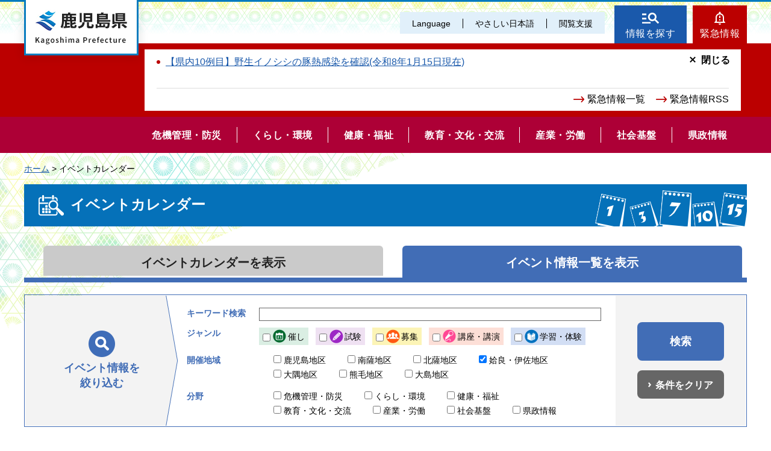

--- FILE ---
content_type: text/html; charset=utf-8
request_url: https://www.pref.kagoshima.jp/cgi-bin/event_cal_multi/calendar.cgi?type=3&year=2024&month=5&day=20&event_area=4
body_size: 4886
content:
<!DOCTYPE html>
<html lang="ja">
<head>
<meta charset="utf-8">
<title>鹿児島県／イベントカレンダー</title>
<meta name="author" content="鹿児島県">
<meta name="viewport" content="width=device-width, maximum-scale=3.0">
<meta name="format-detection" content="telephone=no">
<link href="/shared/site_re/style/default.css" rel="stylesheet" type="text/css" media="all">
<link href="/shared/site_re/style/layout.css" rel="stylesheet" type="text/css" media="all">
<link href="/shared/templates/free_re/style/edit.css" rel="stylesheet" type="text/css" media="all">
<link href="/shared/site_re/style/smartphone.css" rel="stylesheet" media="only screen and (max-width : 640px)" type="text/css" class="mc_css">
<link href="/shared/images/favicon/favicon.ico" rel="shortcut icon" type="image/vnd.microsoft.icon">
<link href="/shared/images/favicon/apple-touch-icon-precomposed.png" rel="apple-touch-icon-precomposed">
<script src="/shared/site_re/js/jquery.js"></script>
<script src="/shared/site_re/js/setting.js"></script>
<script src="/shared/site_re/js/readspeaker.js"></script>
<script src="/shared/site_re/js/easy.js"></script>
<script src="/shared/system/js/event_cal/event_cal.js"></script>
<script src="/shared/site_re/js/ga.js"></script>
<script src="/shared/site_re/js/gtag.js"></script>
</head>
<body class="format_free custom_event no_javascript">
<script src="/shared/site_re/js/init.js"></script>
<div id="tmp_wrapper">
<noscript>
<p>このサイトではJavaScriptを使用したコンテンツ・機能を提供しています。JavaScriptを有効にするとご利用いただけます。</p>
</noscript>
<p><a href="#tmp_honbun" class="skip">本文へスキップします。</a></p>
<div id="tmp_wrap_header">
<div id="tmp_header">
<div id="tmp_hlogo">
<p><a href="/index.html"><span>鹿児島県</span></a></p>
</div>
<div id="tmp_means">
<div id="tmp_means_primary">
<ul class="sp_menu" id="tmp_hnavi">
<li class="sp_close"><a class="list_btn" href="javascript:void(0);">閉じる</a></li>
<li class="language_link"><a href="/foreign/index.html" lang="en">Language</a></li>
<li class="nihongo-li"><a href="/yasasi/index.html">やさしい日本語</a></li>
<li id="tmp_hnavi_box"><a class="list_btn" href="javascript:void(0);">閲覧支援</a>
<div class="hnavi_list">
<ul>
<li><a href="/mojiiro.html">文字サイズ・色合い変更</a></li>
<li>
<div class="rs_skip" id="readspeaker_button1"><a accesskey="L" class="rs_href" href="//app-eas.readspeaker.com/cgi-bin/rsent?customerid=9065&amp;lang=ja_jp&amp;readid=tmp_contents&amp;url=" onclick="readpage(this.href, 'xp1'); return false;" rel="nofollow">音声読み上げ</a></div>
</li>
<li class="hnavi_close"><a class="list_btn" href="javascript:void(0);">閉じる</a></li>
</ul>
</div>
</li>
</ul>
</div>
<div id="tmp_means_secondary">
<ul id="tmp_hnavi2">
<li class="head_search"><a href="/index.html#tmp_top_cnt02">情報を探す</a></li>
<li class="head_emergency"><a href="/kinkyuu/index.html">緊急情報</a></li>
</ul>
<div class="wrap_head_emergency_cnt">
<div class="head_emergency_cnt">
<div class="emergency_list">&nbsp;</div>
<ul class="emergency_link">
<li><a href="/kinkyuu/index.html">緊急情報一覧</a></li>
<li><a href="/kinkyuu/emergency_s.xml">緊急情報RSS</a></li>
</ul>
<p class="cnt_close_btn"><a href="javascript:void(0);">閉じる</a></p>
</div>
</div>
</div>
</div>
<ul id="tmp_hnavi_s">
<li id="tmp_hnavi_lmenu"><a href="javascript:void(0);"><span>閲覧支援・<br>
Language</span></a></li>
</ul>
</div>
</div>
<div id="tmp_sma_menu">
<div class="wrap_sma_sch" id="tmp_sma_lmenu">
<div id="tmp_sma_search">
<form action="/search/result.html" id="tmp_sma_gsearch" name="tmp_sma_gsearch">
<div class="wrap_sch_box">
<p class="sch_ttl"><label for="tmp_sma_query">サイト内検索</label></p>
<p class="sch_box"><input id="tmp_sma_query" name="q" size="31" type="text"></p>
</div>
<div class="wrap_sch_box">
<p class="sch_select">&nbsp;</p>
<p class="sch_btn"><input id="tmp_sma_func_sch_btn" name="sa" type="submit" value="検索"></p>
<p id="tmp_sma_search_hidden"><input name="cx" type="hidden" value="010935469551604429717:fammeppf88m"><input name="ie" type="hidden" value="UTF-8"><input name="cof" type="hidden" value="FORID:9"></p>
</div>
</form>
<p class="view_btn">&nbsp;</p>
</div>
<p class="close_btn"><a href="javascript:void(0);"><span>閉じる</span></a></p>
</div>
<div class="wrap_sma_sch" id="tmp_sma_rmenu">
<div id="tmp_sma_cnavi">
<ul>
<li class="cnavi_cnt">&nbsp;</li>
</ul>
</div>
<div id="tmp_sma_lnavi">
<div id="tmp_sma_lnavi_ttl">&nbsp;</div>
<div id="tmp_sma_lnavi_cnt">&nbsp;</div>
</div>
<p class="close_btn"><a href="javascript:void(0);"><span>閉じる</span></a></p>
</div>
</div>
<div class="head_search_cnt">&nbsp;
<div class="head_search_cnt_bg">&nbsp;</div>
</div>
<div id="tmp_wrap_kagoshima_nav" style="display: none;">
<div id="tmp_kagoshima_nav">
<p class="kagoshima_nav_ttl">かごしまサイトナビ</p>
<div class="kagoshima_nav" id="tmp_kagoshima_nav_cnt">
<p id="tmp_nav_pankuzu"><a class="nav_top" href="javascript:void(0);">トップ</a><span class="pankuzu_nav"> </span></p>
<p class="nav_comment comment_top">お探しのページへご案内します！<br>
下の<span></span>つから探したい情報、もしくは検索方法をお選びください。</p>
<p class="nav_comment comment_idx"><span class="nav_comment_ttl">手続き・申請</span>の検索項目を表示しました。<br>
探したい項目を選んでください。</p>
<div id="tmp_kagoshima_nav_list">&nbsp;</div>
</div>
<p class="close_btn"><a href="javascript:void(0);">閉じる</a></p>
</div>
<div id="tmp_wrap_kagoshima_nav_bg">&nbsp;</div>
</div>
<div class="gnavi">
<ul>
<li class="glist1"><a href="/bosai/index.html"><span>危機管理・防災</span></a></li>
<li class="glist2"><a href="/kurashi-kankyo/index.html"><span>くらし・環境</span></a></li>
<li class="glist3"><a href="/kenko-fukushi/index.html"><span>健康・福祉</span></a></li>
<li class="glist4"><a href="/kyoiku-bunka/index.html"><span>教育・文化・交流</span></a></li>
<li class="glist5"><a href="/sangyo-rodo/index.html"><span>産業・労働</span></a></li>
<li class="glist6"><a href="/infra/index.html"><span>社会基盤</span></a></li>
<li class="glist7"><a href="/kensei/index.html"><span>県政情報</span></a></li>
</ul>
</div>
<div id="tmp_pankuzu">
<p> <a href="/index.html">ホーム</a> &gt; イベントカレンダー</p>
</div>
<div id="tmp_wrap_main" class="column_cnt">
<div id="tmp_main">
<div class="wrap_col_main">
<div class="col_main">
<p id="tmp_honbun" class="skip">ここから本文です。</p>
<div id="xp1" class="rs_preserve rs_skip rs_splitbutton rs_addtools rs_exp"></div>
<div id="tmp_contents" class="calendar_cnt">
<div id="tmp_cate_ttl" class="cate_ttl_event">
<h1>イベントカレンダー</h1>
</div>
<div id="tmp_event_cal_tab">
<ul>
<li><a href="calendar.cgi?type=1&amp;year=2024&amp;month=5&amp;event_area=4"><span>イベント</span><span>カレンダーを表示</span></a></li>
<li class="tab_active"><a href="calendar.cgi?type=2&amp;year=2024&amp;month=5&amp;event_area=4"><span>イベント</span><span>情報一覧を表示</span></a></li>
</ul>
</div>
<div id="tmp_event_cal_cnt">
<div id="tmp_wrap_event_cal_refine">
<form id="event_search" name="event_search" action="" method="get">
<input type="hidden" name="year" value="2024">
<input type="hidden" name="month" value="5">
<input type="hidden" name="day" value="20">
<input type="hidden" name="type" value="3">
<div id="tmp_event_cal_refine">
<div id="tmp_event_cal_refine_ttl">
<p><span>イベント情報を</span><span>絞り込む</span></p>
</div>
<div id="tmp_event_cal_refine_cnt">
<dl id="tmp_event_refine_kwd">
<dt><label for="event_keyword">キーワード検索</label></dt>
<dd>
<p><input type="text" size="31" id="event_keyword" name="keyword" value=""></p>
</dd>
</dl>
<dl id="tmp_event_refine_cate">
<dt>ジャンル</dt>
<dd>
<fieldset><legend>ジャンル</legend>
<ul class="event_cate">
<li class="cal_event_index_1"><input type="checkbox" id="event_category1" name="event_category" value="1" >
<label for="event_category1"><span>催し</span></label></li>
<li class="cal_event_index_2"><input type="checkbox" id="event_category2" name="event_category" value="2" >
<label for="event_category2"><span>試験</span></label></li>
<li class="cal_event_index_3"><input type="checkbox" id="event_category3" name="event_category" value="3" >
<label for="event_category3"><span>募集</span></label></li>
<li class="cal_event_index_4"><input type="checkbox" id="event_category4" name="event_category" value="4" >
<label for="event_category4"><span>講座・講演</span></label></li>
<li class="cal_event_index_5"><input type="checkbox" id="event_category5" name="event_category" value="5" >
<label for="event_category5"><span>学習・体験</span></label></li>
</ul>
</fieldset>
</dd>
</dl>
<dl id="tmp_event_refine_area">
<dt>開催地域</dt>
<dd>
<fieldset><legend>開催地域</legend>
<ul>
<li><input type="checkbox" id="event_area1" name="event_area" value="1" >
<label for="event_area1">鹿児島地区</label></li>
<li><input type="checkbox" id="event_area2" name="event_area" value="2" >
<label for="event_area2">南薩地区</label></li>
<li><input type="checkbox" id="event_area3" name="event_area" value="3" >
<label for="event_area3">北薩地区</label></li>
<li><input type="checkbox" id="event_area4" name="event_area" value="4"  checked="checked">
<label for="event_area4">姶良・伊佐地区</label></li>
<li><input type="checkbox" id="event_area5" name="event_area" value="5" >
<label for="event_area5">大隅地区</label></li>
<li><input type="checkbox" id="event_area6" name="event_area" value="6" >
<label for="event_area6">熊毛地区</label></li>
<li><input type="checkbox" id="event_area7" name="event_area" value="7" >
<label for="event_area7">大島地区</label></li>
</ul>
</fieldset>
</dd>
</dl>
<dl id="tmp_event_refine_target">
<dt>分野</dt>
<dd>
<fieldset><legend>分野</legend>
<ul>
<li><input type="checkbox" id="event_field1" name="event_field" value="1" >
<label for="event_field1">危機管理・防災</label></li>
<li><input type="checkbox" id="event_field2" name="event_field" value="2" >
<label for="event_field2">くらし・環境</label></li>
<li><input type="checkbox" id="event_field3" name="event_field" value="3" >
<label for="event_field3">健康・福祉</label></li>
<li><input type="checkbox" id="event_field4" name="event_field" value="4" >
<label for="event_field4">教育・文化・交流</label></li>
<li><input type="checkbox" id="event_field5" name="event_field" value="5" >
<label for="event_field5">産業・労働</label></li>
<li><input type="checkbox" id="event_field6" name="event_field" value="6" >
<label for="event_field6">社会基盤</label></li>
<li><input type="checkbox" id="event_field7" name="event_field" value="7" >
<label for="event_field7">県政情報</label></li>
</ul>
</fieldset>
</dd>
</dl>
</div>
<div id="tmp_event_cal_refine_btn">
<p class="refine_sch_btn"><input type="submit" value="検索" id="event_search_keyword"></p>
<p class="refine_clear_btn"><a href="/cgi-bin/event_cal_multi/calendar.cgi?type=3&year=2024&month=5&day=20"><span>条件をクリア</span></a></p>
</div>
</div>
</form>
</div>
</div>
<h2>2024年5月20日（月曜日）のイベント</h2>
<div id="tmp_event_main">
<div class="wrap_event_col_lft_navi">
<div class="event_col_lft_navi">
<div id="tmp_wrap_event_cal">
<div id="tmp_lnavi_event_cal">
<div id="tmp_lnavi_event_cal_ttl">
<p class="cal_date"><span class="year">2024年</span><span class="month">5月</span></p>
</div>
<div id="tmp_lnavi_event_cal_cnt">
<table width="100%" cellspacing="0" cellpadding="0" border="0" class="calendar">
<tr>
<td class="bgcolor" abbr="日曜日">日</td>
<td class="bgcolor" abbr="月曜日">月</td>
<td class="bgcolor" abbr="火曜日">火</td>
<td class="bgcolor" abbr="水曜日">水</td>
<td class="bgcolor" abbr="木曜日">木</td>
<td class="bgcolor" abbr="金曜日">金</td>
<td class="bgcolor" abbr="土曜日">土</td>
</tr>
<tr>
<td class="cal_week_0 cal_sun">&nbsp;</td>
<td class="cal_week_0">&nbsp;</td>
<td class="cal_week_0">&nbsp;</td>
<td class="cal_week_0 cal_day_1">
<a href="calendar.cgi?type=3&amp;year=2024&amp;month=5&amp;day=1&amp;event_area=4">1</a>
</td>
<td class="cal_week_0 cal_day_2">
<a href="calendar.cgi?type=3&amp;year=2024&amp;month=5&amp;day=2&amp;event_area=4">2</a>
</td>
<td class="cal_week_0 cal_day_3 cal_holiday">
<a href="calendar.cgi?type=3&amp;year=2024&amp;month=5&amp;day=3&amp;event_area=4">3</a>
</td>
<td class="cal_week_0 cal_sat cal_day_4 cal_holiday">
<a href="calendar.cgi?type=3&amp;year=2024&amp;month=5&amp;day=4&amp;event_area=4">4</a>
</td>
</tr>
<tr>
<td class="cal_week_1 cal_sun cal_day_5 cal_holiday">
<a href="calendar.cgi?type=3&amp;year=2024&amp;month=5&amp;day=5&amp;event_area=4">5</a>
</td>
<td class="cal_week_1 cal_day_6 cal_holiday">
<a href="calendar.cgi?type=3&amp;year=2024&amp;month=5&amp;day=6&amp;event_area=4">6</a>
</td>
<td class="cal_week_1 cal_day_7">
<a href="calendar.cgi?type=3&amp;year=2024&amp;month=5&amp;day=7&amp;event_area=4">7</a>
</td>
<td class="cal_week_1 cal_day_8">
<a href="calendar.cgi?type=3&amp;year=2024&amp;month=5&amp;day=8&amp;event_area=4">8</a>
</td>
<td class="cal_week_1 cal_day_9">
<a href="calendar.cgi?type=3&amp;year=2024&amp;month=5&amp;day=9&amp;event_area=4">9</a>
</td>
<td class="cal_week_1 cal_day_10">
<a href="calendar.cgi?type=3&amp;year=2024&amp;month=5&amp;day=10&amp;event_area=4">10</a>
</td>
<td class="cal_week_1 cal_sat cal_day_11">
<a href="calendar.cgi?type=3&amp;year=2024&amp;month=5&amp;day=11&amp;event_area=4">11</a>
</td>
</tr>
<tr>
<td class="cal_week_2 cal_sun cal_day_12">
<a href="calendar.cgi?type=3&amp;year=2024&amp;month=5&amp;day=12&amp;event_area=4">12</a>
</td>
<td class="cal_week_2 cal_day_13">
<a href="calendar.cgi?type=3&amp;year=2024&amp;month=5&amp;day=13&amp;event_area=4">13</a>
</td>
<td class="cal_week_2 cal_day_14">
<a href="calendar.cgi?type=3&amp;year=2024&amp;month=5&amp;day=14&amp;event_area=4">14</a>
</td>
<td class="cal_week_2 cal_day_15">
<a href="calendar.cgi?type=3&amp;year=2024&amp;month=5&amp;day=15&amp;event_area=4">15</a>
</td>
<td class="cal_week_2 cal_day_16">
<a href="calendar.cgi?type=3&amp;year=2024&amp;month=5&amp;day=16&amp;event_area=4">16</a>
</td>
<td class="cal_week_2 cal_day_17">
<a href="calendar.cgi?type=3&amp;year=2024&amp;month=5&amp;day=17&amp;event_area=4">17</a>
</td>
<td class="cal_week_2 cal_sat cal_day_18">
<a href="calendar.cgi?type=3&amp;year=2024&amp;month=5&amp;day=18&amp;event_area=4">18</a>
</td>
</tr>
<tr>
<td class="cal_week_3 cal_sun cal_day_19">
<a href="calendar.cgi?type=3&amp;year=2024&amp;month=5&amp;day=19&amp;event_area=4">19</a>
</td>
<td class="cal_week_3 cal_day_20 cal_selday">
<a href="calendar.cgi?type=3&amp;year=2024&amp;month=5&amp;day=20&amp;event_area=4">20</a>
</td>
<td class="cal_week_3 cal_day_21">
<a href="calendar.cgi?type=3&amp;year=2024&amp;month=5&amp;day=21&amp;event_area=4">21</a>
</td>
<td class="cal_week_3 cal_day_22">
<a href="calendar.cgi?type=3&amp;year=2024&amp;month=5&amp;day=22&amp;event_area=4">22</a>
</td>
<td class="cal_week_3 cal_day_23">
<a href="calendar.cgi?type=3&amp;year=2024&amp;month=5&amp;day=23&amp;event_area=4">23</a>
</td>
<td class="cal_week_3 cal_day_24">
<a href="calendar.cgi?type=3&amp;year=2024&amp;month=5&amp;day=24&amp;event_area=4">24</a>
</td>
<td class="cal_week_3 cal_sat cal_day_25">
<a href="calendar.cgi?type=3&amp;year=2024&amp;month=5&amp;day=25&amp;event_area=4">25</a>
</td>
</tr>
<tr>
<td class="cal_week_4 cal_sun cal_day_26">
<a href="calendar.cgi?type=3&amp;year=2024&amp;month=5&amp;day=26&amp;event_area=4">26</a>
</td>
<td class="cal_week_4 cal_day_27">
<a href="calendar.cgi?type=3&amp;year=2024&amp;month=5&amp;day=27&amp;event_area=4">27</a>
</td>
<td class="cal_week_4 cal_day_28">
<a href="calendar.cgi?type=3&amp;year=2024&amp;month=5&amp;day=28&amp;event_area=4">28</a>
</td>
<td class="cal_week_4 cal_day_29">
<a href="calendar.cgi?type=3&amp;year=2024&amp;month=5&amp;day=29&amp;event_area=4">29</a>
</td>
<td class="cal_week_4 cal_day_30">
<a href="calendar.cgi?type=3&amp;year=2024&amp;month=5&amp;day=30&amp;event_area=4">30</a>
</td>
<td class="cal_week_4 cal_day_31">
<a href="calendar.cgi?type=3&amp;year=2024&amp;month=5&amp;day=31&amp;event_area=4">31</a>
</td>
<td class="cal_week_4 cal_sat">&nbsp;</td>
</tr>
<tr>
<td class="cal_week_5 cal_sun">&nbsp;</td>
<td class="cal_week_5">&nbsp;</td>
<td class="cal_week_5">&nbsp;</td>
<td class="cal_week_5">&nbsp;</td>
<td class="cal_week_5">&nbsp;</td>
<td class="cal_week_5">&nbsp;</td>
<td class="cal_week_5 cal_sat">&nbsp;</td>
</tr>
</table>

<ul class="cal_navi">
<li class="prev">前月
</li>
<li class="list"><a href="calendar.cgi?type=2&amp;year=2024&amp;month=5&amp;event_area=4">一覧</a></li>
<li class="next"><a href="calendar.cgi?type=2&amp;year=2024&amp;month=6&amp;event_area=4">次月</a></li>
</ul>
</div>
</div>
</div>
</div>
</div>
<div class="wrap_event_col_main">
<div class="event_col_main">
<div id="tmp_event_cal_list">
<table width="100%" class="event_cal_list" border="1">
<tr class="cal_th">
<td>
<p>タイトル</p>
</td>
</tr>


<tr>
<td class="cal_day_1">
<ul>


<li class="cal_event_index_1">
<p class="img"><img src="/an01/event/2024nendo/04/images/112206_20240307144041-1.jpg" width="62" height="62" alt=""></p>
<p class="icon">

<img src="/shared/templates/free/images/event/event_category1.gif" alt="">

</p>
<p class="txt"><a href="/an01/event/2024nendo/04/hakubutsukannohi.html">「国際博物館の日」記念事業&nbsp;&nbsp;2024年4月23日（火曜日） ～ 2024年5月31日（金曜日）</a>
</p>
</li>

<li class="cal_event_index_1">
<p class="img"><img src="/an01/event/2024nendo/04/images/112203_20240307134749-1.jpg" width="62" height="62" alt=""></p>
<p class="icon">

<img src="/shared/templates/free/images/event/event_category1.gif" alt="">

</p>
<p class="txt"><a href="/an01/event/2024nendo/04/69kikakuten.html">第６９回企画展　&nbsp;&nbsp;2024年4月27日（土曜日） ～ 2024年9月23日（月曜日）</a>
</p>
</li>

<li class="cal_event_index_1">
<p class="img"><img src="/an01/event/2024nendo/05/images/112281_20240312143025-1.png" width="62" height="62" alt=""></p>
<p class="icon">

<img src="/shared/templates/free/images/event/event_category1.gif" alt="">

</p>
<p class="txt"><a href="/an01/event/2024nendo/05/miyakonojou.html">都城市巡回展（宮崎県都城市：都城歴史資料館）&nbsp;&nbsp;2024年5月18日（土曜日） ～ 2024年7月7日（日曜日）</a>
</p>
</li>


</ul>
</td>
</tr>


</table>
</div>
</div>
</div>
</div>
<div id="event_cal_list_end_position"></div>
</div>
</div>
</div>
</div>
</div>
<div id="tmp_footer">
<ul class="fnavi">
<li><a href="/site.html">このサイトについて</a></li>
<li><a href="/webaccessibility.html">ウェブアクセシビリティ方針</a></li>
<li><a href="/privacy.html">個人情報の取り扱い</a></li>
<li><a href="/copyright.html">リンク・著作権</a></li>
<li><a href="/rss.html">RSSの使い方</a></li>
</ul>
<div class="footer_cnt">
<div class="pnavi">
<p class="ptop"><a href="#tmp_header">page top</a></p>
</div>
<address><span><span class="address_ttl">鹿児島県</span>法人番号：8000020460001</span> <span>〒890-8577 鹿児島県鹿児島市鴨池新町10番1号</span> <span>代表電話番号：099-286-2111</span></address>
<ul class="fnavi2">
<li><a href="/aa02/otoiawase.html"><span>お問い合わせ</span></a></li>
<li><a href="/sitemap.html"><span>サイトマップ</span></a></li>
<li><a href="/kensei/kenchoannai/index.html"><span>県庁案内</span></a></li>
</ul>
</div>
<p class="copyright" lang="en">Copyright &copy; Kagoshima Prefecture. All Rights Reserved.</p>
</div>
</div>
<script src="/shared/site_re/js/function.js"></script>
<script src="/shared/site_re/js/main.js"></script>
<script type="text/javascript" src="/_Incapsula_Resource?SWJIYLWA=719d34d31c8e3a6e6fffd425f7e032f3&ns=1&cb=1740560800" async></script></body>
</html>

--- FILE ---
content_type: text/html
request_url: https://www.pref.kagoshima.jp/index.html
body_size: 8041
content:
<!DOCTYPE html>
<html lang="ja">
<head>
<meta charset="utf-8">

<title>鹿児島県公式ホームページ</title>

<meta property="og:title" content="鹿児島県公式ホームページ">
<meta property="og:type" content="article">
<meta property="og:description" content="鹿児島県公式ホームページです。">
<meta property="og:url" content="https://www.pref.kagoshima.jp/index.html">
<meta property="og:image" content="https://www.pref.kagoshima.jp/shared/site_re/images/sns/logo.png">
<meta property="og:site_name" content="鹿児島県">
<meta property="og:locale" content="ja_JP">
<meta name="author" content="鹿児島県">
<meta name="viewport" content="width=device-width, maximum-scale=3.0">
<meta name="format-detection" content="telephone=no">
<link href="/shared/site_re/style/default.css" rel="stylesheet" type="text/css" media="all">
<link href="/shared/site_re/style/layout.css" rel="stylesheet" type="text/css" media="all">
<link href="/shared/templates/top_re/style/edit.css" rel="stylesheet" type="text/css" media="all">
<link href="/shared/site_re/style/smartphone.css" rel="stylesheet" media="only screen and (max-width : 640px)" type="text/css" class="mc_css">
<link href="/kinkyuu/emergency.xml" rel="alternate" type="application/rss+xml" title="鹿児島県 緊急情報">
<link href="/shared/images/favicon/favicon.ico" rel="shortcut icon" type="image/vnd.microsoft.icon">
<link href="/shared/images/favicon/apple-touch-icon-precomposed.png" rel="apple-touch-icon-precomposed">
<script src="/shared/site_re/js/jquery.js"></script>
<script src="/shared/site_re/js/setting.js"></script>
<script src="/shared/site_re/js/readspeaker.js"></script>
<script src="/shared/site_re/js/easy.js"></script>
<script src="/shared/site_re/js/ga.js"></script>
<script src="/shared/site_re/js/gtag.js"></script>
</head>
<body class="format_top no_javascript">
<script src="/shared/site_re/js/init.js"></script>
<div id="tmp_wrapper">
<noscript>
<p>このサイトではJavaScriptを使用したコンテンツ・機能を提供しています。JavaScriptを有効にするとご利用いただけます。</p>
</noscript>
<p><a href="#tmp_honbun" class="skip">本文へスキップします。</a></p>
<div id="tmp_wrap_header">
<div id="tmp_header">
<div id="tmp_hlogo">
<h1><span>鹿児島県</span></h1>
</div>
<div id="tmp_means">
<div id="tmp_means_primary">
<ul id="tmp_hnavi" class="sp_menu">
	<li class="sp_close"><a href="javascript:void(0);" class="list_btn">閉じる</a></li>
	<li class="language_link"><a href="/foreign/index.html" lang="en">Language</a></li>
	<li class="nihongo-li"><a href="/yasasi/index.html">やさしい日本語</a></li>
	<li id="tmp_hnavi_box"><a href="javascript:void(0);" class="list_btn">閲覧支援</a>
	<div class="hnavi_list">
	<ul>
		<li><a href="/mojiiro.html">文字サイズ・色合い変更</a></li>
		<li>
		<div id="readspeaker_button1" class="rs_skip"><a accesskey="L" href="//app-eas.readspeaker.com/cgi-bin/rsent?customerid=9065&amp;lang=ja_jp&amp;readid=tmp_main&amp;url=" onclick="readpage(this.href, 'xp1'); return false;" rel="nofollow" class="rs_href">音声読み上げ</a></div>
		</li>
		<li class="hnavi_close"><a href="javascript:void(0);" class="list_btn">閉じる</a></li>
	</ul>
	</div>
	</li>
</ul>
</div>
<div id="tmp_means_secondary">
<ul id="tmp_hnavi2">
	<li class="head_search"><a href="/index.html#tmp_top_cnt02">情報を探す</a></li>
	<li class="head_emergency"><a href="/kinkyuu/index.html">緊急情報</a></li>
</ul>
<div class="wrap_head_emergency_cnt">
<div class="head_emergency_cnt">
<ul class="emergency_list">
   
<li><a href="/ag37/csfdanger.html">【県内10例目】野生イノシシの豚熱感染を確認(令和8年1月15日現在)</a></li>
   
</ul>
   
<ul class="emergency_link">
	<li><a href="/kinkyuu/index.html">緊急情報一覧</a></li>
	<li><a href="/kinkyuu/emergency_s.xml">緊急情報RSS</a></li>
</ul>
<p class="cnt_close_btn"><a href="javascript:void(0);">閉じる</a></p>
</div>
</div>
</div>
</div>
<ul id="tmp_hnavi_s">
	<li id="tmp_hnavi_lmenu"><a href="javascript:void(0);"><span>閲覧支援・<br />
	Language</span></a></li>
</ul>
</div>
<div id="tmp_sma_menu">
<div id="tmp_sma_lmenu" class="wrap_sma_sch">
<div id="tmp_sma_search">
<form action="/search/result.html" id="tmp_sma_gsearch" name="tmp_sma_gsearch">
<div class="wrap_sch_box">
<p class="sch_ttl"><label for="tmp_sma_query">サイト内検索</label></p>
<p class="sch_box"><input id="tmp_sma_query" name="q" size="31" type="text" /></p>
</div>
<div class="wrap_sch_box">
<p class="sch_select">&nbsp;</p>
<p class="sch_btn"><input id="tmp_sma_func_sch_btn" name="sa" type="submit" value="検索" /></p>
<p id="tmp_sma_search_hidden"><input name="cx" type="hidden" value="010935469551604429717:fammeppf88m" /><input name="ie" type="hidden" value="UTF-8" /><input name="cof" type="hidden" value="FORID:9" /></p>
</div>
</form>
<p class="view_btn">&nbsp;</p>
</div>
<p class="close_btn"><a href="javascript:void(0);"><span>閉じる</span></a></p>
</div>
<div id="tmp_sma_rmenu" class="wrap_sma_sch">
<div id="tmp_sma_cnavi">
<ul>
	<li class="cnavi_cnt">&nbsp;</li>
</ul>
</div>
<div id="tmp_sma_lnavi">
<div id="tmp_sma_lnavi_ttl">&nbsp;</div>
<div id="tmp_sma_lnavi_cnt">&nbsp;</div>
</div>
<p class="close_btn"><a href="javascript:void(0);"><span>閉じる</span></a></p>
</div>
</div>
<div class="head_search_cnt">&nbsp;
<div class="head_search_cnt_bg">&nbsp;</div>
</div>
<div id="tmp_wrap_kagoshima_nav" style="display: none;">
<div id="tmp_kagoshima_nav">
<h2>かごしまサイトナビ</h2>
<div id="tmp_kagoshima_nav_cnt" class="kagoshima_nav">
<p id="tmp_nav_pankuzu"><a href="javascript:void(0);" class="nav_top">トップ</a><span class="pankuzu_nav"> </span></p>
<p class="nav_comment comment_top">お探しのページへご案内します！<br />
下の<span> </span>つから探したい情報、もしくは検索方法をお選びください。</p>
<p class="nav_comment comment_idx"><span class="nav_comment_ttl">手続き・申請</span>の検索項目を表示しました。<br />
探したい項目を選んでください。</p>
<div id="tmp_kagoshima_nav_list">&nbsp;</div>
</div>
<p class="close_btn"><a href="javascript:void(0);">閉じる</a></p>
<p class="close_btn2"><a href="javascript:void(0);">閉じる</a></p>
</div>
<div id="tmp_wrap_kagoshima_nav_bg">&nbsp;</div>
</div>
<div id="tmp_wrap_slide">

<div id="tmp_main_slide">


<div class="main_slide_img">
<p><span class="detail_img"><img src="/images/1_20230516100510-1.jpg" alt="南の宝箱　鹿児島" width="1280" height="656" /></span>
</p>

<div class="main_slide_txt"><p>南の宝箱　鹿児島</p></div>

</div>




<div class="main_slide_img">
<p><span class="detail_img"><img src="/images/1_20250311175232-1.jpg" alt="祝　荒茶生産量日本一" width="1440" height="705" /></span>
</p>

<div class="main_slide_txt"><p>祝　荒茶生産量日本一</p></div>

</div>




<div class="main_slide_img">
<p><span class="detail_img"><img src="/images/1_20231031083126-1.jpg" alt="奄美大島" width="1440" height="898" /></span>
</p>

<div class="main_slide_txt"><p>奄美大島</p></div>

</div>




<div class="main_slide_img">
<p><span class="detail_img"><img src="/images/1_20231031083219-1.jpg" alt="グルメ" width="1440" height="738" /></span>
</p>

<div class="main_slide_txt"><p>グルメ</p></div>

</div>


</div>
<div id="tmp_main_slide_txt"></div>

<div id="tmp_sub_slide">
<div class="sub_slide_cnt link_area">
<p><span class="detail_img"><img src="/images/1_20251218130256-1.png" alt="防災ポータル20251218" width="370" height="243" /></span>
</p>
<p class="sub_slide_txt"><a href="/bosai/saigai/bousaiportal.html">かごしま防災ポータル</a>
</p>
</div>
<div class="sub_slide_cnt link_area">
<p><span class="detail_img"><img src="/images/1_20250403113718-1.png" alt="県政広報番組" width="370" height="245" /></span>
</p>
<p class="sub_slide_txt"><a href="/kohokocho/kouhoushi/tv-radio.html">県政テレビ・ラジオ番組</a>
</p>
</div>
<div class="sub_slide_cnt link_area">
<p><span class="detail_img"><img src="/images/1_20250620160358-1.jpg" alt="広報誌グラフかごしま" width="1840" height="1225" /></span>
</p>
<p class="sub_slide_txt"><a href="/kohokocho/kouhoushi/kohosi/gurakago/index.html">広報誌「グラフかごしま」</a>
</p>
</div>
<div class="sub_slide_cnt link_area">
<p><span class="detail_img"><img src="/images/1_20251010150536-1.jpg" alt="ムーブかごしま" width="368" height="245" /></span>
</p>
<p class="sub_slide_txt"><a href="/movekagoshima/index.html">動画チャンネル　ムーブかごしま</a>
</p>
</div>
</div>
<p class="scroll_btn"><a href="#tmp_main"><img src="/shared/templates/top_re/images/scroll_btn.png" alt="scroll"></a></p>
</div>
<div class="gnavi">
<ul>
	<li class="glist1"><a href="/bosai/index.html"><span>危機管理・防災</span></a></li>
	<li class="glist2"><a href="/kurashi-kankyo/index.html"><span>くらし・環境</span></a></li>
	<li class="glist3"><a href="/kenko-fukushi/index.html"><span>健康・福祉</span></a></li>
	<li class="glist4"><a href="/kyoiku-bunka/index.html"><span>教育・文化・交流</span></a></li>
	<li class="glist5"><a href="/sangyo-rodo/index.html"><span>産業・労働</span></a></li>
	<li class="glist6"><a href="/infra/index.html"><span>社会基盤</span></a></li>
	<li class="glist7"><a href="/kensei/index.html"><span>県政情報</span></a></li>
</ul>
</div>
</div>
<p id="tmp_honbun" class="skip">ここから本文です。</p>
<div id="tmp_main" class="column_top">
<div id="xp1" class="rs_preserve rs_skip rs_splitbutton rs_addtools rs_exp"></div>
<div id="tmp_top_cnt01">
<div id="tmp_news_cnt" class="tab_area">
<div class="tab_menu tb_active">
<div class="tab_ttl">
<h2 class="tab_switch"><a href="javascript:void(0);">注目情報</a></h2>
</div>
<div class="tab_cnt">
<div id="tmp_news_slide">
<div>
<a href="/ae34/kosodate-portal.html">
<p class="news_slide_img cate_img_003 cate2_img_004"><img src="/autolink/images/250319.jpg" alt="鹿児島県子育て支援ポータルサイトを開設しました" width="600" height="600"/></p>
<p class="news_slide_txt">鹿児島県子育て支援ポータルサイト「ゆりかごっこ」</p>
</a>
</div>
<div>
<a href="/kyoiku-bunka/sports/daikiboshisetu/index.html">
<p class="news_slide_img cate_img_004 cate2_img_008"><img src="/autolink/images/20220614.png" alt="「スポーツ・コンベンションセンター」に関する情報" width="344" height="348"/></p>
<p class="news_slide_txt">スポーツ・コンベンションセンターに関する情報</p>
</a>
</div>
<div>
<a href="/ag37/prevent_hpai.html">
<p class="news_slide_img cate_img_005 cate2_img_003"><img src="/autolink/images/251023.jpg" alt="写真1" width="600" height="600"/></p>
<p class="news_slide_txt">高病原性鳥インフルエンザの防疫対策の徹底について</p>
</a>
</div>
<div>
<a href="/ae06/kenko-fukushi/kenko-iryo/kansen/info/infuru.html">
<p class="news_slide_img cate_img_003 cate2_img_001"><img src="/autolink/images/202512115.jpg" alt="インフルエンザ" width="600" height="600"/></p>
<p class="news_slide_txt">インフルエンザに注意しましょう</p>
</a>
</div>
<div>
<a href="/af02/sangyo-rodo/tyusyoukigyou/shien_sesaku/index.html">
<p class="news_slide_img cate_img_005 cate2_img_&nbsp;"><img src="/autolink/images/250326.jpg" alt="中小企業者等向け支援事業統合ページ" width="600" height="600"/></p>
<p class="news_slide_txt">中小企業者等向け支援事業統合ページ</p>
</a>
</div>
</div>
<ul class="news_link">
<li><a href="/chuumoku/index.html">注目情報一覧</a></li>
<li><a href="/chuumoku/chuumoku.xml">注目情報 RSS</a></li>
</ul>
</div>
</div>
<div class="tab_menu">
<div class="tab_ttl">
<h2 class="tab_switch"><a href="javascript:void(0);">新着情報</a></h2>
</div>
<div style="display: none;" class="tab_cnt">
<ul class="news_list">
<li><span>1月26日</span><a href="/aj02/senmoniinkai-kaisaijyoukyou/20251125senmoniinkai.html">第27回鹿児島県原子力安全・避難計画等防災専門委員会の開催情報を掲載しました</a></li>
<li><span>1月26日</span><a href="/af16/sangyo-rodo/rodo/kaihatu/miyanojo/2025_c-nittei_kekka.html">宮之城高等技術専門校一般選考試験C日程の結果を発表します</a></li>
<li><span>1月26日</span><a href="/ae05/carestar/summit.html">ケア★スタサミット（若手介護職員意見交換会）を開催しました！</a></li>
<li><span>1月26日</span><a href="/aj03/rinnyakasai.html">林野火災の予防について（林野火災注意報・警報）</a></li>
<li><span>1月26日</span><a href="/ab14/ciikijuku/r7seminar.html">令和7年度「かごしま地域塾活動活性化セミナー」を開催します！（今年度のセミナーは終了しました）</a></li>
<li><span>1月26日</span><a href="/ab15/minnakaigi-r7ichikikushikino.html">※終了しました※「“わたし”から“地域”からはじまる 男女共同参画・ジェンダー平等～地域MINNA会議inいちき串木野市｣を開催します！</a></li>
<li><span>1月26日</span><a href="/kensei/senkyo/r8shuugi/51syuugi-27kokushin.html">第51回衆議院議員総選挙等の総選挙等の「選挙に関するお知らせ」を掲載しました。</a></li>
</ul>
<ul class="news_link">
<li><a href="/saishin/index.html">新着情報一覧</a></li>
<li><a href="/saishin/saishin.xml">新着情報 RSS</a></li>
<li><a href="/kensei/kisya/index.html">記者発表資料</a></li>
</ul>
</div>
</div>
</div>
<div id="tmp_line_box">

<blockquote data-baseurl="https://linevoom.line.me" data-postid="1176455081227937843" data-writerid="_dbYDOyjvegD71WxSp-b5-vezw0vxlQ1xLfroB2Y" class="line_timeline_embedded_post"></blockquote><script defer src="/shared/site_re/js/line.js"></script>

</div>
</div>
<div id="tmp_top_cnt02">
<h2>情報を探す</h2>
<div id="tmp_cnt02_box">
<div id="tmp_cnt02_search">
<form id="tmp_gsearch" name="tmp_gsearch" action="/search/result.html">
<h3><label for="tmp_query">キーワードから探す</label></h3>
<input type="text" id="tmp_query" name="q" class="search_txt"><input type="submit" name="sa" value="検索" id="tmp_func_sch_btn" class="search_btn">
<input type="hidden" name="cx" value="010935469551604429717:fammeppf88m">
<input type="hidden" name="ie" value="UTF-8">
<input type="hidden" name="cof" value="FORID:9">
</form>
<p class="seach_link"><a href="/site.html#menu3">検索の方法</a></p>
<h3>よく利用されるページ</h3>
<ul>

<li><a href="/search/result.html?q=入札&amp;cx=010935469551604429717:fammeppf88m&amp;ie=UTF-8&amp;cof=FORID%3A9">入札</a></li>


<li><a href="/search/result.html?q=会計年度任用職員&amp;cx=010935469551604429717:fammeppf88m&amp;ie=UTF-8&amp;cof=FORID%3A9">会計年度任用職員</a></li>


<li><a href="/search/result.html?q=高校入試&amp;cx=010935469551604429717:fammeppf88m&amp;ie=UTF-8&amp;cof=FORID%3A9">高校入試</a></li>

</ul>
<p class="site_navi_link"><a href="javascript:void(0);"><span>暮らしのお役立ち情報をご案内</span>かごしまサイトナビ</a></p>
</div>
<div id="tmp_cnt02_link">
<ul class="side_icon">
<li><span class="detail_img_ver"><img src="/images/1_20220108091143-1.jpg" alt="" width="19" height="21" /></span>
<a href="/aj07/bousaiweb.html">防災WEB</a>
</li>
<li><span class="detail_img_ver"><img src="/images/1_20220108091143-2.jpg" alt="" width="17" height="23" /></span>
<a href="https://www.kagoshima-kankou.com/">観光サイト（外部サイトへリンク）</a>
</li>
<li><span class="detail_img"><img src="/images/1_20220108091143-3.jpg" alt="" width="18" height="18" /></span>
<a href="https://www.iryou.teikyouseido.mhlw.go.jp/znk-web/juminkanja/S2300/initialize">医療機関の情報（外部サイトへリンク）</a>
</li>
<li><span class="detail_img"><img src="/images/1_20220108091143-4.jpg" alt="" width="21" height="21" /></span>
<a href="/kensei/saiyo/index.html">職員採用情報</a>
</li>
<li><span class="detail_img_ver"><img src="/images/1_20220108091143-5.jpg" alt="" width="20" height="21" /></span>
<a href="/shinsei.html">手続き・申請</a>
</li>
<li><span class="detail_img_ver"><img src="/images/1_20220108091330-1.jpg" alt="" width="20" height="21" /></span>
<a href="/kohokocho/iken_teian_soudan/index.html">ご意見・ご提案（パブリック・コメント等）</a>
</li>
<li><span class="detail_img"><img src="/images/1_20220108091330-2.jpg" alt="" width="22" height="20" /></span>
<a href="/kohokocho/soudan.html">各種相談窓口</a>
</li>
<li><span class="detail_img_ver"><img src="/images/1_20220108091330-3.jpg" alt="" width="16" height="20" /></span>
<a href="/jigyosha/index.html">事業者の方々</a>
</li>
<li><span class="detail_img_ver"><img src="/images/1_20220108091330-4.jpg" alt="" width="21" height="22" /></span>
<a href="/kuni.html">国・都道府県・市町村</a>
</li>
</ul>
<ul class="top_icon">
<li><span class="detail_img"><img src="/images/1_20220108091441-1.jpg" alt="" width="34" height="28" /></span>
<a href="/shisetsu/index.html">施設を探す</a>
</li>
<li><span class="detail_img"><img src="/images/1_20220108091441-2.jpg" alt="" width="32" height="32" /></span>
<a href="/faq/index.html">よくある質問から探す</a>
</li>
<li><span class="detail_img"><img src="/images/1_20220108091441-3.jpg" alt="" width="38" height="20" /></span>
<a href="/soshiki/index.html">組織から探す</a>
</li>
</ul>
</div>
</div>
</div>
<div id="tmp_top_cnt03">
<h2>イベント情報</h2>
<div id="tmp_cnt03_box">
<div class="cnt03_box_item">
<a href="/an01/kanrenkyou/r7amuhirobaevent.html">
<p class="item_img"><img src="/an01/kanrenkyou/images/125705_20260122132941-1.png" alt="R7年度AMU広場イベントチラシ表" width="300" height="425" /></p>
<p class="item_day"><span>2026年1月22日</span></p>
<p class="item_ttl"><span>姶良・伊佐地域おいしい日和フェア</span></p>
</a>
</div>
<div class="cnt03_box_item">
<a href="/ab31/oidon2026.html">
<p class="item_img"><img src="/ab31/images/125345_20260113153248-1.png" alt="ポスター" width="300" height="425" /></p>
<p class="item_day"><span>2026年1月14日</span></p>
<p class="item_ttl"><span>薩摩おいどんリーグ2026</span></p>
</a>
</div>
<div class="cnt03_box_item">
<a href="/an01/event/kirishimamitiru.html">
<p class="item_img"><img src="/an01/event/images/123907_20251014100335-1.jpg" alt="2025きりしまみちるチラシ表" width="300" height="425" /></p>
<p class="item_day"><span>2025年10月28日</span></p>
<p class="item_ttl"><span>きりしまみちる旅デジタルスタンプラリー</span></p>
</a>
</div>
</div>
<p class="cnt03_link"><a href="/cgi-bin/event_cal_multi/calendar.cgi">イベント一覧</a></p>
</div>
<div id="tmp_top_cnt04">
<h2>県政のキホン</h2>
<div id="tmp_cnt04_box">
<div class="cnt04_col2">


<p><a href="/chiji/index.html">

<span class="detail_img"><img src="/images/1_20241107094747-1.jpg" alt="知事室へようこそ" width="559" height="200" /></span>
</a></p>

<ul class="kensei_link">
<li class="kihonjoho_link"><a href="/kihon.html">鹿児島県の基本情報</a></li>
<li class="access_link"><a href="/aa02/chosha.html">県庁へのアクセス</a></li>
</ul>
</div>
<div class="cnt04_col2">

<ul class="sub_site_link">
<li>

<a href="/gikai/index.html">

<p class="sub_site_img"><span class="detail_img"><img src="/images/1_20220108092359-1.jpg" alt="" width="300" height="140" /></span>
</p>
<p class="sub_site_txt">県議会</p></a>
</li>
<li>

<a href="/kyoiku/index.html">

<p class="sub_site_img"><span class="detail_img"><img src="/images/1_20220108092359-2.jpg" alt="" width="299" height="140" /></span>
</p>
<p class="sub_site_txt">教育委員会</p></a>
</li>
<li>

<a href="/police/index.html">

<p class="sub_site_img"><span class="detail_img"><img src="/images/1_20220108092359-3.jpg" alt="" width="300" height="140" /></span>
</p>
<p class="sub_site_txt">県警察本部</p></a>
</li>
<li>

<a href="/kouaniinkai/index.html">

<p class="sub_site_img"><span class="detail_img"><img src="/images/1_20220108092359-4.jpg" alt="" width="299" height="140" /></span>
</p>
<p class="sub_site_txt">公安委員会</p></a>
</li>
</ul>

</div>
</div>
</div>
<div id="tmp_top_cnt05">
<h2>鹿児島の魅力</h2>
<div id="tmp_cnt05_area">
<h3><img src="/shared/templates/top_re/images/miryoku_ttl.png" alt="THE POWER OF KAGOSHIMA"></h3>
<div id="tmp_cnt05_link_area">
<div class="link_box link_area">
<p><span class="detail_img"><img src="/images/1_20220108092522-1.jpg" alt="" width="400" height="400" /></span>
</p>
<div class="miryoku_ttl">
<p class="cate_ttl">観光<span>SIGHTSEEING</span></p>
<p><a href="/miryoku/kanko.html">今こそ行きたい鹿児島</a>
</p>
</div>
</div>
<div class="link_box link_area">
<p><span class="detail_img"><img src="/images/1_20220108092522-2.jpg" alt="" width="400" height="400" /></span>
</p>
<div class="miryoku_ttl">
<p class="cate_ttl">食<span>FOOD</span></p>
<p><a href="/miryoku/syoku.html">絶品かごしまのブランド</a>
</p>
</div>
</div>
<div class="link_box link_area">
<p><span class="detail_img"><img src="/images/1_20220108092522-3.jpg" alt="" width="400" height="400" /></span>
</p>
<div class="miryoku_ttl">
<p class="cate_ttl">産業<span>INDUSTRY</span></p>
<p><a href="/miryoku/sangyo.html">鹿児島のものづくり・人</a>
</p>
</div>
</div>
</div>
<p class="miryoku_list_link"><a href="/miryoku/index.html">鹿児島の魅力を見る</a>
</p>
</div>
<div id="tmp_cnt05_box">
<div id="tmp_cnt05_img_box">
<div class="cnt05_img_box">

<a href="/bosai/saigai/bousaiportal.html">

<p class="box_img"><span class="detail_img"><img src="/images/1_20251010145957-1.png" alt="防災ポータル" width="370" height="243" /></span>
</p>
<p class="box_ttl">かごしま防災ポータル</p></a>
</div>
<div class="cnt05_img_box">

<a href="/kohokocho/kouhoushi/tv-radio.html">

<p class="box_img"><span class="detail_img"><img src="/images/1_20250403125553-1.png" alt="県政広報番組" width="370" height="245" /></span>
</p>
<p class="box_ttl">県政テレビ・ラジオ番組</p></a>
</div>
<div class="cnt05_img_box">

<a href="/kohokocho/kouhoushi/kohosi/gurakago/index.html">

<p class="box_img"><span class="detail_img"><img src="/images/1_20250624135614-1.jpg" alt="写真1" width="370" height="246" /></span>
</p>
<p class="box_ttl">広報誌「グラフかごしま」</p></a>
</div>
</div>
<div id="tmp_cnt05_sns_list">
<ul>
<li><a href="/aa02/kohokocho/kouhoushi/line/index.html">公式LINE一覧</a>
</li>
<li><a href="/aa02/kohokocho/kouhoushi/facebook/facebook.html">公式Facebook一覧</a>
</li>
<li><a href="/aa02/kohokocho/kouhoushi/twitter/twitter.html">公式X（旧Twitter）一覧</a>
</li>
<li><a href="/aa02/kohokocho/kouhoushi/instagram/instagram.html">公式Instagram一覧</a>
</li>
<li><a href="/aa02/kohokocho/kouhoushi/youtube/youtube.html">公式YouTube一覧</a>
</li>
</ul>
</div>

<div id="tmp_cnt05_link_list">
<ul>
<li><a href="/ak01/chiiki/kagoshima/index.html">鹿児島地区</a>
</li>
<li><a href="/al01/chiiki/nansatsu/index.html">南薩地区</a>
</li>
<li><a href="/am01/chiiki/hokusatsu/index.html">北薩地区</a>
</li>
<li><a href="/an01/chiiki/aira_isa/index.html">姶良・伊佐地区</a>
</li>
<li><a href="/ao01/chiiki/osumi/index.html">大隅地区</a>
</li>
<li><a href="/ap01/chiiki/kumage/index.html">熊毛地区</a>
</li>
<li><a href="/aq01/chiiki/oshima/index.html">大島地区</a>
</li>
<li><a href="/kengai.html">県外事務所</a>
</li>
</ul>
</div>

</div>
</div>
<div id="tmp_top_cnt06">
<h2>おすすめサイト</h2>
<div id="tmp_site_slide">
<div class="site_slide">

<p><a href="https://saiyo.pref.kagoshima.jp/">

<span class="detail_img"><img src="/images/1_20220108111002-1.jpg" alt="鹿児島で、YADDO! 鹿児島県職員採用ナビ" width="368" height="120" /></span>
</a></p>
</div>
<div class="site_slide">

<p><a href="https://www.kagoshima-shoku.com/">

<span class="detail_img"><img src="/images/1_20240214144751-1.png" alt="かごしまの推しです。かごしまブランド" width="368" height="120" /></span>
</a></p>
</div>
<div class="site_slide">

<p><a href="https://www.pref.kagoshima.jp/kagoshimakokutai2020/">

<span class="detail_img"><img src="/images/1_20240524134832-1.jpg" alt="燃ゆる感動かごしま国体 特別国民体育大会 燃ゆる感動かごしま大会 特別全国障害者スポーツ大会の軌跡" width="368" height="124" /></span>
</a></p>
</div>
<div class="site_slide">

<p><a href="https://kagoshima-kigyouricchi-guide.jp/">

<span class="detail_img"><img src="/images/1_20230320132907-1.png" alt="鹿児島県企業立地ガイド" width="370" height="121" /></span>
</a></p>
</div>
<div class="site_slide">

<p><a href="http://www.bousai.pref.kagoshima.jp/pub_web/portal-top/">

<span class="detail_img"><img src="/images/1_20220108111002-5.jpg" alt="鹿児島県防災Web" width="368" height="120" /></span>
</a></p>
</div>
<div class="site_slide">

<p><a href="/infra/energy/atomic/index.html">

<span class="detail_img"><img src="/images/1_20220108111145-1.jpg" alt="川内原子力発電所について" width="368" height="120" /></span>
</a></p>
</div>
<div class="site_slide">

<p><a href="https://www.gender-e.pref.kagoshima.jp/">

<span class="detail_img"><img src="/images/1_20230512085557-1.png" alt="かごしまジェンダー平等推進ポータルサイト" width="370" height="117" /></span>
</a></p>
</div>
<div class="site_slide">

<p><a href="/kensei/zaisei/hurusatonouzei/index.html">

<span class="detail_img"><img src="/images/1_20220108111145-3.jpg" alt="ふるさと納税" width="368" height="120" /></span>
</a></p>
</div>
<div class="site_slide">

<p><a href="/kids/index.html">

<span class="detail_img"><img src="/images/1_20230808085451-1.jpg" alt="ぐりぶーとGO！かごしまキッズサイト" width="368" height="120" /></span>
</a></p>
</div>
<div class="site_slide">

<p><a href="https://www.kagoshima-iju.jp/">

<span class="detail_img"><img src="/images/1_20230215162146-1.jpg" alt="かごしま移住ネット" width="368" height="123" /></span>
</a></p>
</div>
<div class="site_slide">

<p><a href="https://kagojob.jp/">

<span class="detail_img"><img src="/images/1_20230312074816-1.jpg" alt="鹿児島県就職情報提供サイト「かごJob」" width="370" height="120" /></span>
</a></p>
</div>
<div class="site_slide">

<p><a href="https://10anniversary-jmir.com/">

<span class="detail_img"><img src="/images/1_20241206101928-1.png" alt="明治⽇本の産業⾰命遺産" width="368" height="124" /></span>
</a></p>
</div>
</div>
<div id="tmp_publicity">
<div id="tmp_publicity_ttl">
<p class="publicity_ttl">バナー広告</p>
<p class="publicity_link"><a href="/kensei/zaisei/koukoku/index.html">広告について</a></p>
</div>
<div id="tmp_publicity_cnt"><script src="/shared/system/js/common/utility.js" type="text/javascript"></script>
<script src="/shared/system/js/banner/banner_rand_prev.js" type="text/javascript"></script>
<script type="text/javascript">
<!--
document.write('<div id="advert_area_0" class="banner"></div>');
var advert_0 = new KoukokuPublish();
advert_0.LoadData(0,2);
//-->
</script><noscript><p><a href="/banner/2/banner_list_2.html">広告一覧ページへ</a></p></noscript></div>
</div>
</div>
</div>
<div id="tmp_footer">
<ul class="fnavi">
	<li><a href="/site.html">このサイトについて</a></li>
	<li><a href="/webaccessibility.html">ウェブアクセシビリティ方針</a></li>
	<li><a href="/privacy.html">個人情報の取り扱い</a></li>
	<li><a href="/copyright.html">リンク・著作権</a></li>
	<li><a href="/rss.html">RSSの使い方</a></li>
</ul>
<div class="footer_cnt">
<div class="pnavi">
<p class="ptop"><a href="#tmp_header">page top</a></p>
</div>
<address><span><span class="address_ttl">鹿児島県</span>法人番号：8000020460001</span> <span>〒890-8577 鹿児島県鹿児島市鴨池新町10番1号</span> <span>代表電話番号：099-286-2111</span></address>
<ul class="fnavi2">
	<li><a href="/aa02/otoiawase.html"><span>お問い合わせ</span></a></li>
	<li><a href="/sitemap.html"><span>サイトマップ</span></a></li>
	<li><a href="/kensei/kenchoannai/index.html"><span>県庁案内</span></a></li>
</ul>
</div>
<p lang="en" class="copyright">Copyright &copy; Kagoshima Prefecture. All Rights Reserved.</p>
</div>
</div>
<script src="/shared/site_re/js/function.js"></script>
<script src="/shared/site_re/js/main.js"></script>
</body>
</html>


--- FILE ---
content_type: application/javascript
request_url: https://www.pref.kagoshima.jp/_Incapsula_Resource?SWJIYLWA=719d34d31c8e3a6e6fffd425f7e032f3&ns=1&cb=1740560800
body_size: 19476
content:
var _0xb830=['\x77\x34\x51\x54\x77\x37\x6c\x30\x77\x37\x6f\x43\x77\x36\x33\x44\x74\x42\x41\x3d','\x77\x72\x38\x50\x77\x37\x4d\x3d','\x77\x34\x50\x44\x6f\x53\x66\x43\x6e\x38\x4f\x2b\x57\x63\x4b\x68\x77\x6f\x54\x44\x75\x6b\x42\x77\x4e\x4d\x4b\x75\x77\x36\x78\x4a\x77\x70\x51\x61\x50\x73\x4f\x52\x51\x38\x4f\x76\x77\x72\x4c\x43\x6b\x47\x72\x44\x74\x63\x4b\x38\x77\x34\x6a\x44\x74\x73\x4f\x4f\x44\x38\x4f\x63\x77\x70\x6e\x44\x75\x73\x4b\x70','\x49\x30\x4c\x43\x6b\x51\x3d\x3d','\x77\x70\x2f\x44\x6d\x41\x70\x45\x58\x63\x4f\x55\x77\x36\x4c\x44\x6b\x32\x51\x3d','\x77\x35\x62\x43\x76\x38\x4f\x72\x77\x72\x50\x44\x6a\x38\x4f\x66\x52\x55\x58\x43\x69\x46\x52\x70\x45\x4d\x4b\x54\x62\x63\x4b\x52\x4d\x63\x4f\x74\x4b\x6c\x35\x4c\x47\x67\x3d\x3d','\x63\x38\x4b\x4d\x62\x51\x3d\x3d','\x77\x70\x66\x44\x6f\x7a\x48\x44\x76\x38\x4b\x4b','\x4c\x63\x4b\x59\x53\x51\x3d\x3d','\x77\x70\x4e\x2f\x48\x63\x4f\x49\x47\x42\x77\x3d','\x4e\x43\x66\x44\x6d\x77\x3d\x3d','\x77\x37\x77\x73\x77\x37\x2f\x44\x73\x47\x41\x7a\x48\x73\x4f\x30\x77\x34\x50\x44\x6a\x33\x38\x3d','\x50\x44\x48\x44\x6d\x48\x58\x44\x73\x56\x76\x43\x72\x4d\x4b\x76','\x62\x53\x4d\x71','\x61\x78\x37\x43\x6e\x38\x4b\x6d\x65\x4d\x4f\x49\x77\x71\x33\x44\x6d\x68\x38\x71','\x77\x72\x78\x48\x77\x35\x6a\x44\x75\x6a\x59\x6a\x77\x36\x5a\x33\x46\x41\x3d\x3d','\x44\x52\x76\x44\x76\x30\x49\x3d','\x77\x35\x39\x4b\x77\x34\x55\x70\x62\x30\x34\x3d','\x4b\x63\x4b\x53\x53\x67\x6f\x3d','\x77\x35\x66\x44\x6b\x73\x4f\x4f\x48\x47\x6b\x64','\x4e\x63\x4f\x34\x77\x34\x37\x43\x6d\x68\x42\x66\x77\x36\x41\x3d','\x77\x70\x70\x4f\x41\x67\x3d\x3d','\x77\x72\x55\x42\x77\x37\x73\x3d','\x57\x43\x2f\x43\x72\x67\x3d\x3d','\x77\x70\x5a\x49\x77\x34\x59\x72\x5a\x46\x55\x6d\x43\x53\x76\x43\x75\x79\x5a\x31\x46\x38\x4f\x54\x59\x73\x4b\x7a','\x77\x6f\x44\x44\x75\x63\x4b\x5a\x44\x4d\x4f\x66\x57\x58\x30\x66','\x77\x72\x58\x44\x70\x63\x4b\x5a','\x61\x57\x33\x44\x6b\x73\x4f\x32\x77\x6f\x62\x44\x72\x67\x3d\x3d','\x77\x70\x6f\x75\x77\x72\x52\x50','\x59\x6d\x76\x43\x6a\x73\x4b\x39\x63\x63\x4f\x56','\x77\x35\x33\x44\x72\x43\x54\x43\x6b\x63\x4f\x77\x56\x73\x4b\x4b\x77\x6f\x37\x44\x73\x42\x6f\x37\x49\x63\x4b\x73\x77\x37\x31\x42\x77\x6f\x38\x3d','\x4c\x43\x58\x44\x6d\x6d\x50\x44\x6f\x41\x3d\x3d','\x51\x73\x4b\x2f\x56\x38\x4f\x4f\x77\x35\x6a\x44\x74\x77\x3d\x3d','\x77\x34\x56\x4b\x77\x35\x45\x73\x62\x56\x73\x6d\x52\x6a\x7a\x44\x6f\x79\x5a\x70\x45\x73\x4f\x38\x64\x38\x4b\x37\x4c\x67\x3d\x3d','\x43\x73\x4b\x4e\x57\x4d\x4b\x61\x77\x72\x77\x3d','\x47\x4d\x4f\x34\x77\x37\x66\x43\x68\x38\x4b\x61\x77\x37\x73\x71','\x77\x72\x76\x43\x71\x73\x4b\x6e\x50\x63\x4b\x6c\x50\x38\x4f\x46\x77\x37\x7a\x44\x76\x38\x4f\x61\x77\x36\x49\x39\x77\x71\x6a\x44\x6d\x38\x4f\x6f\x77\x35\x59\x37\x77\x70\x67\x7a\x77\x35\x6a\x44\x6c\x4d\x4b\x7a\x45\x6c\x76\x44\x73\x55\x44\x44\x69\x67\x3d\x3d','\x49\x63\x4f\x32\x77\x71\x6a\x44\x72\x63\x4f\x68','\x77\x71\x45\x59\x77\x71\x34\x3d','\x49\x30\x2f\x43\x6f\x38\x4b\x7a\x57\x4d\x4b\x59\x61\x51\x3d\x3d','\x50\x30\x62\x43\x75\x4d\x4b\x7a\x52\x63\x4b\x65','\x59\x52\x72\x43\x6e\x38\x4b\x6d\x66\x4d\x4f\x4d\x77\x6f\x33\x44\x6a\x42\x31\x68\x49\x73\x4f\x39\x77\x70\x66\x44\x6d\x51\x42\x6f\x77\x36\x5a\x33','\x77\x37\x6f\x68\x77\x36\x62\x44\x6f\x6d\x77\x3d','\x77\x36\x30\x4b\x46\x7a\x4a\x75\x62\x52\x41\x38','\x77\x70\x34\x67\x77\x71\x74\x49\x77\x72\x54\x43\x6e\x38\x4b\x43\x77\x71\x76\x44\x73\x4d\x4f\x63\x77\x34\x46\x69\x52\x63\x4f\x74\x59\x38\x4f\x59\x77\x6f\x2f\x44\x71\x51\x59\x3d','\x51\x52\x51\x71\x46\x4d\x4b\x70','\x77\x35\x78\x4f\x77\x34\x55\x68\x65\x46\x4d\x6b\x54\x44\x77\x3d','\x55\x63\x4b\x41\x77\x36\x33\x44\x6c\x53\x55\x54\x4c\x4d\x4b\x51','\x53\x48\x34\x70\x77\x6f\x4c\x43\x6e\x78\x2f\x44\x74\x4d\x4b\x50\x53\x7a\x6e\x43\x74\x63\x4f\x4c\x4b\x45\x6a\x44\x6e\x4d\x4b\x6a\x77\x36\x38\x3d','\x77\x37\x4c\x44\x72\x69\x62\x43\x6b\x63\x4f\x68\x55\x73\x4b\x6d\x77\x71\x37\x44\x6f\x46\x34\x6f\x4a\x38\x4b\x32','\x59\x48\x44\x44\x6c\x63\x4f\x69\x77\x6f\x62\x44\x74\x51\x3d\x3d','\x4a\x73\x4f\x34\x77\x35\x2f\x43\x6d\x67\x31\x45\x77\x34\x55\x4d\x63\x77\x3d\x3d','\x4e\x6c\x76\x43\x76\x38\x4b\x6e\x52\x63\x4b\x46','\x77\x36\x58\x44\x6a\x63\x4f\x45\x46\x47\x73\x4d\x41\x54\x49\x3d','\x48\x4d\x4f\x77\x77\x36\x37\x43\x75\x73\x4b\x50\x77\x36\x55\x3d','\x77\x70\x4d\x67\x77\x72\x46\x4e\x77\x6f\x50\x43\x6c\x73\x4b\x58\x77\x71\x72\x44\x74\x73\x4b\x64\x77\x35\x73\x3d','\x55\x67\x30\x76\x45\x73\x4b\x34\x41\x67\x3d\x3d','\x77\x70\x78\x79\x41\x63\x4f\x41\x41\x52\x45\x3d','\x77\x70\x48\x44\x72\x73\x4b\x6a\x43\x38\x4f\x5a\x51\x77\x3d\x3d','\x77\x36\x51\x48\x47\x43\x4a\x74\x65\x67\x3d\x3d','\x41\x4d\x4f\x36\x77\x34\x33\x44\x69\x79\x38\x3d','\x77\x6f\x2f\x44\x6a\x67\x64\x53\x54\x38\x4f\x4f','\x77\x6f\x6a\x44\x6a\x73\x4f\x65','\x58\x57\x6f\x31\x77\x70\x62\x43\x67\x67\x49\x3d','\x77\x6f\x78\x37\x46\x63\x4f\x4f\x48\x68\x30\x3d','\x4e\x4d\x4f\x6c\x77\x35\x54\x43\x67\x68\x42\x44','\x77\x6f\x59\x4f\x77\x35\x4e\x30\x77\x71\x55\x34\x77\x34\x42\x56\x63\x41\x3d\x3d','\x77\x6f\x49\x42\x77\x35\x39\x30\x77\x72\x34\x6d','\x55\x63\x4b\x5a\x77\x36\x72\x44\x68\x79\x6f\x53\x47\x73\x4b\x59\x43\x63\x4b\x2f\x77\x72\x58\x44\x72\x51\x3d\x3d','\x4d\x73\x4f\x76\x77\x71\x33\x44\x71\x38\x4f\x77\x4d\x77\x3d\x3d','\x55\x43\x54\x43\x68\x38\x4b\x6d\x66\x4d\x4f\x46\x77\x6f\x33\x44\x6a\x67\x34\x39\x4e\x77\x3d\x3d','\x52\x63\x4b\x4a\x77\x70\x37\x44\x75\x4d\x4b\x4d\x61\x41\x3d\x3d','\x4e\x30\x7a\x43\x75\x38\x4b\x56\x52\x4d\x4b\x43\x64\x63\x4f\x78\x66\x31\x73\x75\x77\x37\x6f\x39','\x77\x6f\x44\x44\x76\x44\x44\x44\x6c\x38\x4b\x4c\x45\x38\x4b\x57\x52\x30\x6e\x43\x75\x68\x34\x6b\x48\x45\x70\x2f\x61\x6e\x34\x6e\x59\x68\x6f\x7a\x77\x71\x2f\x44\x67\x51\x3d\x3d','\x43\x73\x4f\x79\x77\x34\x48\x44\x69\x6a\x70\x77','\x77\x34\x46\x2b\x47\x4d\x4f\x4b\x77\x36\x72\x43\x6a\x56\x6e\x43\x68\x6e\x37\x43\x76\x6e\x39\x56\x77\x72\x4c\x43\x69\x63\x4f\x76\x77\x35\x33\x43\x68\x63\x4f\x33\x4e\x47\x52\x32\x77\x34\x59\x3d','\x77\x35\x2f\x44\x68\x63\x4f\x46\x42\x6e\x45\x4c','\x4e\x30\x7a\x43\x74\x63\x4b\x68\x58\x4d\x4b\x54\x64\x4d\x4f\x6f\x4d\x48\x41\x59\x77\x36\x49\x32\x77\x34\x77\x38\x47\x58\x44\x44\x75\x7a\x51\x37\x77\x37\x6f\x66\x4e\x6e\x5a\x79\x4e\x6b\x34\x79\x77\x37\x62\x43\x73\x77\x3d\x3d','\x77\x35\x58\x43\x72\x73\x4f\x75\x77\x71\x58\x44\x6c\x63\x4f\x4e','\x61\x42\x41\x75\x63\x47\x64\x73\x77\x6f\x54\x44\x72\x48\x4e\x34\x61\x63\x4b\x43\x4e\x42\x42\x59\x77\x71\x72\x43\x71\x6a\x58\x43\x6e\x31\x70\x47','\x50\x6e\x41\x44\x50\x38\x4f\x64\x77\x37\x34\x64\x77\x37\x48\x43\x6a\x55\x41\x72\x48\x77\x7a\x43\x70\x4d\x4b\x53\x57\x73\x4b\x51\x77\x35\x6e\x43\x6c\x78\x33\x44\x6b\x54\x72\x43\x71\x56\x54\x44\x73\x44\x78\x6b\x77\x36\x66\x44\x6d\x4d\x4f\x61\x66\x73\x4b\x4c\x51\x38\x4b\x53\x77\x34\x48\x44\x6f\x45\x73\x3d','\x77\x6f\x37\x43\x69\x31\x38\x65\x77\x37\x48\x44\x72\x52\x33\x43\x68\x54\x6b\x6e\x63\x30\x33\x44\x70\x4d\x4b\x54\x62\x4d\x4f\x37\x77\x6f\x73\x38\x77\x37\x72\x43\x73\x63\x4b\x38\x52\x6b\x4c\x43\x6f\x31\x77\x4e\x77\x6f\x34\x65','\x77\x70\x63\x4c\x77\x35\x6c\x6b\x77\x71\x38\x6d\x77\x35\x6f\x4f\x61\x30\x7a\x43\x76\x38\x4f\x58\x58\x48\x48\x44\x76\x77\x3d\x3d','\x63\x32\x33\x44\x6a\x73\x4f\x69\x77\x70\x76\x44\x71\x58\x59\x3d','\x77\x37\x6f\x4b\x47\x53\x52\x70\x62\x6b\x77\x6a\x77\x35\x7a\x43\x74\x38\x4b\x4d\x77\x37\x38\x50\x55\x51\x3d\x3d','\x77\x70\x62\x44\x74\x69\x7a\x44\x6f\x38\x4b\x58\x46\x63\x4b\x63','\x77\x70\x63\x74\x77\x72\x4a\x44\x77\x72\x4c\x43\x6b\x73\x4f\x59\x77\x72\x54\x44\x73\x4d\x4b\x64\x77\x35\x56\x69\x56\x4d\x4f\x36','\x77\x70\x66\x44\x6a\x4d\x4f\x44\x61\x6c\x2f\x43\x75\x45\x49\x3d','\x55\x6d\x33\x44\x6e\x73\x4f\x51\x77\x6f\x48\x44\x74\x58\x30\x42\x77\x34\x58\x43\x68\x38\x4b\x46','\x77\x72\x44\x43\x73\x38\x4b\x34\x4a\x38\x4b\x32\x4c\x51\x3d\x3d','\x77\x34\x48\x44\x71\x43\x50\x43\x6a\x63\x4f\x2b\x52\x63\x4b\x62\x77\x34\x6e\x43\x70\x56\x49\x2b\x59\x38\x4f\x72','\x77\x37\x2f\x44\x76\x53\x73\x41\x4d\x38\x4f\x53','\x47\x73\x4f\x55\x77\x34\x63\x3d','\x77\x71\x70\x31\x4a\x63\x4b\x47\x5a\x57\x74\x51\x45\x38\x4b\x6b\x77\x70\x49\x55\x77\x35\x72\x44\x6a\x48\x51\x34\x59\x4d\x4b\x4e\x54\x41\x3d\x3d','\x63\x32\x6e\x44\x6b\x4d\x4f\x6b\x77\x70\x63\x3d','\x77\x72\x70\x77\x4a\x4d\x4b\x41\x61\x33\x41\x71\x44\x38\x4b\x69\x77\x72\x4a\x64\x77\x70\x58\x44\x67\x6e\x59\x77\x4b\x73\x4f\x46','\x56\x63\x4b\x44\x77\x35\x2f\x44\x6c\x54\x45\x56\x4d\x4d\x4b\x61','\x77\x35\x38\x63\x77\x36\x74\x34\x77\x37\x73\x4b\x77\x37\x66\x44\x76\x67\x5a\x37\x65\x4d\x4b\x72\x47\x69\x74\x31\x77\x35\x55\x4c\x77\x72\x51\x3d','\x77\x37\x6e\x44\x74\x54\x63\x77\x4b\x38\x4f\x41\x77\x70\x55\x54','\x77\x35\x54\x44\x6e\x4d\x4f\x61\x48\x47\x49\x5a\x47\x6a\x44\x44\x76\x73\x4f\x44\x77\x6f\x6b\x59\x4d\x43\x4c\x44\x6a\x41\x3d\x3d','\x41\x63\x4b\x75\x64\x31\x4c\x43\x71\x54\x30\x3d','\x4d\x73\x4b\x45\x57\x67\x35\x56','\x54\x73\x4b\x51\x77\x6f\x48\x44\x6f\x73\x4b\x66\x65\x73\x4f\x32\x4c\x63\x4f\x4f\x59\x4d\x4b\x45\x77\x70\x54\x44\x6a\x73\x4f\x34\x50\x4d\x4f\x57\x45\x4d\x4b\x45\x47\x63\x4b\x48','\x50\x32\x63\x4a\x4f\x63\x4f\x45\x77\x36\x67\x3d','\x77\x37\x31\x43\x45\x38\x4f\x49\x77\x36\x72\x43\x67\x45\x54\x43\x6d\x6e\x7a\x43\x6a\x77\x3d\x3d','\x77\x6f\x72\x44\x73\x69\x76\x44\x76\x38\x4b\x5a\x42\x73\x4b\x4e\x52\x56\x72\x44\x6f\x42\x73\x71\x48\x47\x35\x6c\x5a\x57\x30\x77\x4d\x45\x74\x34\x77\x6f\x6e\x43\x6c\x41\x3d\x3d','\x77\x71\x4d\x39\x77\x71\x6b\x77\x77\x71\x77\x3d','\x4b\x43\x66\x44\x76\x77\x3d\x3d','\x41\x38\x4f\x72\x77\x34\x62\x44\x6e\x6a\x74\x69\x48\x73\x4b\x6d','\x77\x37\x34\x66\x77\x37\x64\x30\x77\x37\x38\x66\x77\x71\x33\x44\x75\x68\x45\x73\x61\x4d\x4f\x7a\x47\x41\x46\x33\x77\x35\x41\x58\x77\x72\x44\x43\x74\x63\x4b\x70\x77\x6f\x45\x54\x42\x73\x4b\x43\x77\x70\x67\x4c','\x77\x35\x31\x4b\x77\x34\x73\x77\x62\x77\x3d\x3d','\x77\x34\x56\x65\x77\x34\x6f\x6e\x62\x30\x67\x54','\x53\x38\x4b\x55\x77\x6f\x37\x44\x75\x41\x3d\x3d','\x77\x6f\x6b\x4d\x77\x35\x74\x6c\x77\x71\x38\x6e\x77\x36\x67\x3d','\x77\x71\x4c\x43\x6f\x73\x4b\x2f\x4d\x4d\x4b\x74\x4b\x63\x4b\x66\x77\x37\x7a\x44\x75\x4d\x4b\x41\x77\x37\x63\x6a\x77\x6f\x72\x44\x6c\x63\x4f\x6c\x77\x34\x77\x67\x77\x6f\x74\x69\x77\x6f\x30\x3d','\x54\x31\x41\x5a','\x77\x6f\x76\x44\x70\x69\x6e\x44\x73\x38\x4b\x4d\x4d\x4d\x4b\x51\x54\x6c\x7a\x43\x70\x67\x3d\x3d','\x77\x34\x59\x55\x77\x37\x4e\x31\x77\x37\x4d\x63\x77\x71\x33\x44\x76\x67\x45\x68\x66\x73\x4b\x70\x4a\x77\x31\x77\x77\x35\x4d\x51\x77\x72\x50\x43\x6f\x63\x4b\x36\x77\x35\x30\x3d','\x4d\x73\x4b\x53\x4e\x41\x3d\x3d','\x4e\x57\x6f\x55\x4c\x38\x4f\x43\x77\x35\x4d\x57\x77\x36\x7a\x44\x68\x41\x77\x38','\x77\x71\x49\x31\x77\x71\x73\x68\x77\x71\x59\x78\x47\x6e\x4a\x4b\x77\x72\x31\x69\x4f\x63\x4f\x2b\x77\x34\x30\x51\x77\x70\x4e\x31\x77\x35\x76\x44\x67\x73\x4f\x6a\x77\x37\x73\x76\x77\x6f\x49\x72\x77\x35\x63\x53\x77\x34\x33\x44\x6a\x51\x3d\x3d','\x77\x37\x74\x56\x46\x4d\x4f\x56\x77\x37\x76\x43\x6b\x41\x3d\x3d','\x64\x38\x4b\x55\x77\x70\x58\x44\x6a\x4d\x4b\x30\x53\x63\x4f\x6e\x4c\x4d\x4f\x59\x4b\x38\x4b\x56\x77\x70\x4c\x44\x6a\x73\x4f\x78\x47\x73\x4f\x61\x43\x73\x4b\x5a\x45\x38\x4b\x52\x4c\x51\x3d\x3d','\x49\x4d\x4f\x2b\x77\x71\x72\x44\x76\x4d\x4f\x72\x4e\x32\x46\x79\x77\x35\x4d\x47\x66\x38\x4b\x59\x43\x73\x4f\x6b\x77\x36\x37\x44\x6d\x77\x55\x41\x50\x73\x4f\x2f\x77\x6f\x58\x44\x6e\x4d\x4b\x35\x59\x73\x4b\x66\x77\x70\x44\x43\x6a\x32\x67\x32','\x4a\x55\x4c\x43\x75\x73\x4b\x68\x56\x41\x3d\x3d','\x48\x38\x4b\x44\x57\x73\x4b\x63\x77\x71\x33\x44\x6e\x6d\x6f\x6d\x59\x63\x4b\x67\x77\x70\x73\x3d','\x49\x38\x4f\x34\x77\x70\x66\x44\x72\x4d\x4f\x32\x4b\x53\x46\x32','\x77\x72\x49\x75\x77\x72\x4a\x4e\x77\x72\x62\x43\x6e\x38\x4b\x59\x77\x36\x7a\x44\x74\x73\x4b\x4c\x77\x34\x5a\x69\x53\x4d\x4f\x76\x4d\x63\x4f\x42\x77\x6f\x76\x44\x6f\x78\x63\x6d\x66\x56\x6f\x55\x77\x6f\x62\x43\x6a\x45\x73\x47\x77\x37\x2f\x43\x72\x45\x34\x57\x77\x71\x59\x4b\x77\x72\x55\x6d\x51\x38\x4b\x7a\x77\x37\x68\x6e\x77\x71\x7a\x44\x75\x69\x44\x44\x75\x38\x4f\x79\x42\x38\x4f\x4f\x77\x35\x68\x4d\x4e\x4d\x4f\x7a\x77\x36\x62\x43\x6a\x56\x35\x43\x77\x34\x58\x43\x72\x57\x33\x44\x74\x63\x4b\x6c\x77\x35\x48\x44\x76\x69\x48\x44\x72\x31\x49\x52\x48\x41\x37\x43\x72\x38\x4f\x79\x59\x33\x6a\x44\x6a\x73\x4b\x31\x77\x37\x4e\x43\x77\x34\x58\x44\x73\x4d\x4f\x44\x77\x70\x37\x44\x73\x63\x4f\x36\x77\x34\x45\x78\x77\x36\x73\x3d','\x77\x35\x4a\x4d\x47\x38\x4b\x32\x58\x77\x3d\x3d','\x77\x34\x37\x43\x6e\x30\x45\x3d','\x53\x45\x44\x44\x71\x67\x3d\x3d','\x77\x36\x39\x42\x52\x47\x48\x43\x73\x4d\x4f\x45\x77\x36\x54\x44\x6c\x54\x51\x3d','\x77\x70\x45\x63\x77\x34\x52\x30\x77\x71\x4d\x36\x77\x34\x64\x54','\x4a\x38\x4f\x34\x77\x34\x2f\x43\x67\x67\x31\x66\x77\x37\x34\x74','\x46\x38\x4f\x6e\x77\x36\x50\x43\x72\x41\x3d\x3d','\x77\x70\x74\x31\x45\x4d\x4f\x61\x41\x52\x48\x44\x74\x32\x73\x6e\x77\x72\x67\x37\x77\x35\x6e\x44\x69\x48\x48\x44\x6c\x56\x78\x72\x51\x63\x4b\x78\x4a\x63\x4b\x79','\x77\x71\x50\x43\x71\x73\x4b\x39\x49\x63\x4b\x6e','\x66\x4d\x4b\x2b\x77\x36\x6f\x68\x77\x35\x42\x32\x77\x6f\x55\x73\x50\x73\x4b\x67\x77\x72\x58\x44\x67\x67\x3d\x3d','\x77\x35\x62\x44\x75\x7a\x50\x43\x6c\x4d\x4b\x35\x51\x38\x4b\x52\x77\x72\x4c\x44\x74\x6b\x59\x6b\x4b\x73\x4b\x6c\x77\x72\x45\x48\x77\x35\x4d\x59\x4b\x4d\x4f\x6b\x54\x63\x4f\x47\x77\x37\x6f\x3d','\x4b\x38\x4b\x57\x56\x51\x74\x46','\x77\x70\x50\x44\x6b\x63\x4f\x2f\x66\x55\x6a\x43\x6f\x6c\x38\x2b','\x77\x35\x2f\x44\x71\x44\x7a\x43\x6e\x38\x4f\x6a\x58\x77\x3d\x3d','\x46\x78\x2f\x44\x75\x6c\x2f\x43\x72\x6d\x6f\x39\x77\x71\x42\x45\x66\x78\x72\x43\x6d\x33\x51\x49\x77\x35\x42\x62\x4d\x54\x55\x4b\x63\x63\x4f\x65\x43\x73\x4b\x5a\x77\x35\x63\x3d','\x44\x38\x4f\x70\x77\x36\x76\x43\x76\x4d\x4b\x65','\x56\x31\x74\x5a\x65\x58\x54\x43\x6a\x56\x37\x43\x68\x38\x4b\x66\x77\x37\x49\x3d','\x61\x73\x4b\x6c\x77\x37\x30\x3d','\x59\x57\x33\x44\x69\x73\x4f\x34\x77\x70\x48\x44\x6f\x30\x77\x56\x77\x35\x66\x43\x6a\x67\x3d\x3d','\x66\x73\x4b\x6b\x77\x36\x63\x33\x77\x34\x6c\x36\x77\x6f\x51\x32','\x77\x36\x34\x46\x42\x43\x4e\x74\x62\x45\x77\x6d\x77\x35\x44\x43\x6f\x73\x4b\x4e\x77\x37\x34\x3d','\x51\x6c\x56\x62\x59\x6e\x51\x3d','\x4a\x45\x72\x43\x73\x73\x4b\x67\x57\x51\x3d\x3d','\x43\x73\x4f\x72\x77\x37\x58\x43\x72\x4d\x4b\x65\x77\x37\x68\x68\x4a\x4d\x4f\x51\x77\x37\x4c\x43\x69\x45\x38\x7a','\x44\x33\x58\x43\x6b\x52\x64\x54','\x4f\x63\x4f\x34\x77\x35\x54\x43\x6c\x67\x78\x45','\x77\x34\x2f\x43\x68\x31\x6f\x4e\x77\x34\x63\x3d','\x77\x35\x62\x44\x74\x54\x76\x43\x69\x38\x4f\x6a\x52\x41\x3d\x3d','\x4e\x6b\x7a\x43\x74\x38\x4b\x6b\x57\x4d\x4b\x70\x54\x4d\x4f\x35\x62\x45\x59\x68\x77\x36\x77\x48\x77\x34\x59\x78\x47\x41\x3d\x3d','\x4f\x4d\x4b\x59\x57\x41\x35\x4a\x77\x70\x7a\x44\x72\x45\x66\x44\x6b\x63\x4f\x2b\x4c\x73\x4b\x34\x49\x38\x4b\x7a\x77\x36\x41\x3d','\x49\x4d\x4b\x6f\x47\x46\x44\x44\x75\x4d\x4b\x35','\x48\x42\x48\x44\x6d\x31\x50\x43\x71\x30\x6b\x37\x77\x71\x42\x42\x49\x68\x7a\x43\x68\x6c\x34\x50\x77\x34\x5a\x49\x4a\x43\x67\x47\x64\x38\x4b\x56\x43\x67\x3d\x3d','\x55\x63\x4b\x69\x55\x4d\x4f\x5a\x77\x34\x50\x44\x74\x67\x3d\x3d','\x77\x70\x50\x44\x75\x6a\x50\x44\x73\x73\x4b\x52\x45\x4d\x4f\x58\x59\x6d\x48\x43\x69\x6a\x4d\x4f\x50\x46\x5a\x54\x53\x45\x73\x47\x58\x67\x3d\x3d','\x77\x35\x51\x46\x77\x37\x52\x69\x77\x36\x67\x59','\x45\x67\x33\x44\x73\x6c\x4c\x44\x67\x48\x7a\x43\x6e\x4d\x4b\x43\x49\x30\x76\x43\x6a\x6e\x49\x3d','\x77\x6f\x72\x44\x73\x69\x76\x44\x76\x38\x4b\x5a\x42\x73\x4b\x4e\x52\x56\x72\x44\x6f\x42\x6f\x69\x48\x32\x78\x45\x66\x58\x6f\x77\x66\x6c\x67\x7a\x77\x71\x2f\x44\x6e\x51\x48\x44\x74\x63\x4f\x77\x45\x52\x72\x43\x6c\x51\x3d\x3d','\x77\x36\x7a\x44\x70\x43\x34\x47\x49\x67\x3d\x3d','\x4e\x55\x50\x43\x73\x77\x3d\x3d','\x61\x6e\x72\x43\x69\x73\x4b\x72\x55\x63\x4f\x66\x77\x35\x54\x43\x72\x73\x4b\x6a','\x77\x37\x52\x4f\x56\x6d\x33\x43\x73\x63\x4f\x4d\x77\x37\x37\x44\x6e\x79\x4a\x53\x4f\x73\x4f\x41\x77\x70\x51\x49\x62\x45\x44\x43\x71\x73\x4b\x76\x77\x35\x50\x43\x72\x6d\x6e\x44\x76\x4d\x4b\x63\x43\x38\x4f\x48\x41\x55\x45\x3d','\x56\x38\x4b\x4e\x77\x36\x44\x44\x6c\x43\x59\x3d','\x62\x63\x4b\x37\x77\x34\x49\x3d','\x64\x57\x54\x44\x69\x63\x4f\x32\x77\x70\x76\x44\x71\x47\x73\x3d','\x62\x38\x4b\x34\x77\x36\x63\x77\x77\x35\x4a\x6b\x77\x34\x55\x2f\x48\x38\x4b\x67\x77\x72\x50\x44\x68\x6e\x42\x77\x50\x46\x37\x44\x67\x41\x3d\x3d','\x50\x58\x4d\x50\x4b\x4d\x4f\x52\x77\x37\x63\x6e\x77\x36\x33\x44\x69\x68\x63\x3d','\x77\x72\x76\x43\x71\x73\x4b\x6e\x50\x63\x4b\x6c\x50\x38\x4f\x46\x77\x37\x7a\x44\x76\x38\x4f\x61\x77\x36\x63\x69\x77\x72\x6a\x44\x6a\x73\x4f\x41\x77\x35\x38\x74\x77\x35\x67\x72\x77\x37\x6e\x44\x6d\x38\x4b\x67\x42\x78\x33\x43\x72\x67\x2f\x43\x6d\x31\x2f\x43\x68\x73\x4b\x36\x77\x37\x62\x44\x6f\x63\x4b\x6d\x77\x35\x44\x43\x67\x45\x78\x53\x77\x37\x35\x30','\x65\x52\x72\x43\x68\x63\x4b\x36\x66\x67\x3d\x3d','\x4a\x6c\x44\x43\x73\x38\x4b\x6d\x63\x4d\x4b\x52\x66\x38\x4f\x79\x61\x6d\x73\x6d\x77\x36\x45\x79','\x77\x37\x68\x64\x51\x57\x72\x43\x73\x73\x4f\x65','\x51\x73\x4b\x44\x77\x70\x62\x44\x70\x63\x4b\x63','\x77\x37\x52\x4f\x56\x6d\x33\x43\x73\x63\x4f\x4d\x77\x37\x37\x44\x6e\x79\x4a\x53\x50\x38\x4f\x66\x77\x6f\x51\x64\x52\x45\x6e\x43\x76\x4d\x4f\x76\x77\x34\x76\x43\x6a\x32\x62\x44\x72\x38\x4b\x4a\x54\x63\x4b\x59\x54\x68\x4a\x61\x77\x71\x6c\x77\x77\x34\x52\x67\x77\x71\x30\x6e\x77\x35\x58\x43\x6e\x6d\x39\x49\x65\x51\x3d\x3d','\x63\x6d\x44\x43\x67\x73\x4b\x38\x52\x4d\x4f\x42\x77\x34\x48\x43\x70\x63\x4b\x6b\x77\x70\x38\x4f\x77\x34\x35\x2f','\x48\x73\x4b\x65\x56\x63\x4b\x42\x77\x72\x33\x44\x6e\x77\x3d\x3d','\x77\x37\x68\x64\x51\x57\x72\x43\x73\x67\x3d\x3d','\x77\x70\x72\x44\x74\x38\x4b\x38\x45\x63\x4f\x4b\x55\x57\x63\x58\x41\x4d\x4b\x2f\x77\x36\x6a\x44\x70\x78\x6a\x44\x72\x63\x4b\x59\x77\x6f\x42\x41\x4a\x38\x4b\x4a\x77\x72\x37\x43\x76\x63\x4b\x38\x77\x35\x38\x38\x77\x37\x41\x6a\x53\x45\x35\x48\x4a\x63\x4b\x70\x77\x6f\x6e\x44\x68\x30\x44\x44\x76\x38\x4b\x45\x77\x72\x6e\x44\x6e\x4d\x4f\x31','\x63\x48\x76\x44\x6d\x63\x4f\x6a\x77\x72\x50\x44\x6f\x58\x30\x43\x77\x35\x50\x43\x72\x38\x4b\x64\x49\x63\x4f\x6c','\x77\x6f\x58\x44\x6a\x4d\x4f\x4e\x5a\x31\x37\x43\x75\x41\x3d\x3d','\x47\x32\x62\x43\x6e\x41\x78\x53','\x77\x36\x49\x68\x77\x37\x7a\x44\x76\x6d\x34\x38\x4e\x63\x4f\x2b\x77\x34\x6e\x43\x6c\x54\x4c\x43\x75\x63\x4f\x54\x77\x36\x33\x44\x6d\x38\x4f\x6f\x44\x55\x6b\x38\x43\x38\x4f\x75\x64\x33\x50\x43\x69\x48\x72\x44\x6b\x4d\x4b\x62\x51\x78\x35\x71\x4d\x73\x4f\x66\x55\x6e\x33\x44\x68\x4d\x4f\x36\x52\x58\x76\x43\x71\x43\x44\x44\x6f\x43\x6e\x43\x6b\x4d\x4b\x46\x44\x73\x4b\x4d','\x77\x34\x2f\x43\x6b\x46\x49\x4f\x77\x35\x72\x44\x76\x77\x3d\x3d','\x64\x33\x2f\x43\x6b\x73\x4b\x70\x62\x4d\x4f\x49\x77\x35\x63\x3d','\x45\x4d\x4b\x65\x57\x67\x78\x50\x77\x72\x44\x44\x70\x6c\x6e\x44\x6b\x63\x4b\x58\x42\x63\x4b\x71\x4b\x38\x4b\x39\x77\x71\x56\x6f\x77\x70\x62\x43\x71\x58\x30\x63\x58\x42\x37\x44\x6e\x68\x34\x42','\x54\x73\x4b\x51\x77\x6f\x48\x44\x6f\x73\x4b\x66\x65\x73\x4f\x32\x4c\x63\x4f\x4f\x59\x4d\x4b\x46\x77\x6f\x6e\x44\x67\x63\x4f\x67\x50\x41\x3d\x3d','\x77\x36\x34\x79\x77\x36\x76\x44\x6f\x57\x77\x3d','\x77\x71\x4e\x34\x50\x4d\x4b\x4e\x59\x32\x5a\x77\x46\x4d\x4b\x2f\x77\x34\x39\x63\x77\x70\x54\x44\x6a\x6d\x6f\x57\x5a\x63\x4b\x4a\x54\x6e\x72\x44\x73\x41\x31\x54\x66\x55\x74\x4c\x41\x73\x4b\x31\x77\x37\x6e\x43\x68\x78\x77\x3d','\x77\x36\x78\x4f\x54\x48\x48\x43\x73\x77\x3d\x3d','\x44\x41\x33\x44\x71\x55\x54\x43\x69\x47\x77\x73\x77\x71\x46\x43\x46\x52\x6a\x43\x67\x48\x73\x3d','\x77\x6f\x6e\x44\x76\x44\x2f\x44\x76\x38\x4b\x53\x41\x67\x3d\x3d','\x77\x37\x52\x4f\x56\x6d\x33\x43\x73\x63\x4f\x4d\x77\x37\x37\x44\x6e\x79\x4a\x53\x50\x38\x4f\x66\x77\x6f\x51\x64\x52\x45\x6e\x43\x76\x4d\x4f\x76\x77\x34\x76\x43\x6a\x32\x62\x44\x72\x38\x4b\x4a\x54\x63\x4b\x4b\x55\x42\x4a\x41\x77\x71\x74\x73\x77\x36\x30\x38','\x77\x35\x2f\x43\x6d\x31\x34\x50\x77\x36\x2f\x44\x71\x77\x76\x43\x6a\x79\x63\x46\x66\x6c\x6a\x44\x74\x67\x3d\x3d','\x77\x35\x52\x42\x46\x73\x4b\x33\x58\x4d\x4b\x34\x77\x37\x44\x44\x74\x51\x3d\x3d','\x77\x35\x2f\x44\x6f\x6a\x55\x3d','\x77\x70\x70\x37\x77\x36\x73\x3d','\x44\x63\x4f\x2b\x77\x34\x66\x44\x6d\x41\x3d\x3d','\x4f\x44\x44\x44\x6d\x58\x63\x3d','\x77\x36\x7a\x43\x76\x58\x4d\x51\x64\x4d\x4b\x54\x77\x35\x46\x53\x65\x38\x4f\x59\x59\x63\x4f\x63\x77\x72\x56\x5a\x77\x70\x33\x43\x68\x6c\x31\x34\x77\x71\x54\x44\x71\x67\x50\x43\x74\x41\x48\x44\x76\x77\x72\x44\x6a\x58\x68\x4a\x64\x73\x4b\x35\x77\x72\x7a\x43\x68\x41\x50\x43\x76\x73\x4b\x56\x61\x4d\x4b\x49\x57\x63\x4b\x70\x77\x35\x58\x44\x69\x33\x2f\x44\x6b\x4d\x4b\x48\x4b\x42\x74\x2f\x77\x34\x55\x44\x62\x42\x54\x44\x6c\x38\x4b\x34\x46\x73\x4f\x2b\x64\x63\x4f\x50\x59\x43\x76\x44\x6d\x4d\x4f\x78\x77\x6f\x50\x44\x69\x44\x78\x70','\x77\x36\x35\x59\x44\x73\x4f\x4f','\x50\x69\x58\x44\x72\x77\x3d\x3d','\x4a\x63\x4f\x71\x77\x34\x38\x3d','\x77\x36\x64\x41\x77\x35\x4c\x44\x6d\x77\x4d\x32\x77\x36\x70\x33\x42\x38\x4b\x4e\x77\x72\x73\x3d','\x77\x70\x45\x59\x77\x35\x70\x79\x77\x71\x38\x3d','\x77\x35\x39\x45\x77\x37\x51\x78\x65\x46\x4d\x38\x54\x67\x3d\x3d','\x77\x71\x33\x43\x6f\x32\x4a\x41\x65\x57\x6b\x37\x77\x70\x76\x43\x6c\x73\x4b\x41\x77\x34\x4c\x43\x71\x73\x4b\x30\x64\x4d\x4b\x69\x77\x6f\x49\x74\x59\x48\x55\x6e\x77\x70\x72\x44\x75\x63\x4f\x37\x59\x4d\x4f\x32\x77\x70\x52\x6a\x77\x37\x39\x43\x61\x48\x74\x69\x77\x71\x52\x42\x77\x70\x63\x2f\x77\x70\x62\x44\x72\x33\x62\x44\x6f\x51\x3d\x3d','\x77\x70\x54\x44\x69\x38\x4f\x4f\x65\x6b\x37\x43\x75\x51\x3d\x3d','\x4e\x38\x4b\x5a\x53\x41\x3d\x3d','\x77\x36\x30\x54\x42\x53\x34\x3d','\x77\x6f\x59\x67\x77\x72\x46\x55\x77\x72\x59\x3d','\x77\x35\x6f\x50\x4f\x77\x3d\x3d','\x77\x6f\x7a\x44\x75\x69\x77\x4f\x65\x31\x6b\x6f\x77\x6f\x66\x43\x6b\x63\x4b\x36\x77\x37\x62\x43\x69\x73\x4b\x4a','\x42\x73\x4f\x6e\x77\x34\x38\x3d','\x52\x44\x30\x36','\x4c\x78\x62\x44\x70\x67\x3d\x3d','\x77\x35\x38\x65\x77\x70\x52\x50\x77\x72\x44\x43\x6e\x38\x4b\x47\x77\x72\x66\x44\x74\x38\x4b\x65\x77\x35\x64\x59\x64\x63\x4f\x73\x59\x73\x4f\x65\x77\x6f\x7a\x44\x76\x68\x63\x6d\x4d\x58\x70\x6a\x77\x36\x7a\x44\x76\x43\x4a\x67\x77\x6f\x76\x43\x69\x78\x31\x44\x77\x36\x55\x4a\x77\x36\x45\x3d','\x4e\x48\x58\x43\x69\x51\x6f\x3d','\x44\x73\x4b\x4e\x57\x73\x4b\x4c\x77\x72\x62\x44\x67\x51\x3d\x3d','\x51\x73\x4b\x4d\x52\x67\x3d\x3d','\x4e\x73\x4b\x69\x45\x67\x3d\x3d','\x77\x34\x44\x44\x6c\x77\x41\x42\x62\x46\x30\x64\x77\x70\x6a\x43\x67\x63\x4b\x37\x77\x37\x4c\x43\x75\x38\x4b\x76\x56\x38\x4b\x46\x77\x70\x73\x75\x4a\x53\x59\x79\x77\x36\x2f\x44\x67\x63\x4f\x47\x56\x38\x4f\x55\x77\x37\x6f\x47\x77\x36\x6b\x30\x59\x6a\x6f\x6f\x77\x37\x5a\x4d','\x47\x38\x4f\x38\x77\x36\x6a\x43\x71\x41\x3d\x3d','\x77\x34\x66\x43\x6a\x55\x67\x4f\x77\x34\x2f\x44\x71\x77\x73\x3d','\x77\x37\x5a\x41\x52\x77\x3d\x3d','\x77\x71\x4c\x43\x6f\x73\x4b\x2f\x4d\x4d\x4b\x74\x4b\x51\x3d\x3d','\x49\x63\x4b\x2f\x45\x6c\x62\x44\x6f\x63\x4b\x76\x59\x4d\x4f\x50','\x77\x37\x6c\x41\x54\x6e\x66\x43\x75\x63\x4f\x42\x77\x36\x38\x3d','\x77\x70\x49\x58\x77\x35\x4a\x69\x77\x71\x77\x38\x77\x34\x64\x46\x65\x51\x3d\x3d','\x77\x72\x59\x7a\x77\x71\x73\x32\x77\x71\x59\x71\x55\x51\x3d\x3d','\x77\x6f\x50\x44\x70\x79\x34\x3d','\x77\x37\x54\x44\x70\x44\x51\x61\x49\x4d\x4f\x41\x77\x70\x49\x50\x62\x41\x3d\x3d','\x77\x37\x39\x42\x51\x32\x76\x43\x73\x73\x4f\x49\x77\x35\x2f\x44\x6f\x68\x6b\x2f\x4a\x63\x4f\x42\x77\x70\x45\x41\x61\x30\x76\x43\x74\x38\x4f\x31','\x66\x53\x4c\x43\x6e\x4d\x4f\x6b','\x41\x38\x4b\x7a\x61\x6e\x58\x43\x74\x43\x50\x43\x76\x67\x3d\x3d','\x77\x71\x72\x44\x75\x58\x63\x50\x63\x63\x4f\x64\x77\x35\x63\x63\x4c\x4d\x4f\x48\x4d\x73\x4b\x51\x77\x72\x5a\x44\x77\x34\x30\x3d','\x57\x4d\x4b\x52\x54\x53\x64\x4e','\x77\x6f\x78\x62\x43\x63\x4b\x67\x51\x55\x46\x44\x4d\x38\x4b\x45\x77\x71\x74\x69\x77\x71\x76\x44\x70\x6c\x59\x59\x55\x73\x4b\x39\x63\x6c\x33\x44\x6f\x44\x6c\x78\x53\x7a\x31\x2f\x4e\x38\x4b\x32\x77\x37\x4c\x43\x69\x42\x33\x44\x6d\x6e\x56\x37\x77\x70\x33\x43\x74\x73\x4f\x61\x45\x54\x66\x43\x6f\x38\x4b\x41\x77\x6f\x38\x57\x57\x58\x38\x45\x77\x35\x54\x43\x69\x6e\x38\x63\x77\x37\x2f\x44\x6e\x7a\x78\x64\x77\x37\x55\x6b\x77\x71\x2f\x43\x72\x56\x2f\x43\x76\x73\x4f\x50\x77\x35\x7a\x44\x75\x63\x4b\x5a\x4b\x77\x3d\x3d','\x57\x4d\x4b\x2f\x56\x38\x4f\x4e\x77\x34\x50\x44\x72\x51\x3d\x3d','\x61\x32\x4e\x54\x4e\x73\x4b\x41\x77\x36\x64\x42\x77\x37\x6e\x43\x6c\x42\x68\x2b\x42\x31\x66\x43\x68\x38\x4f\x48\x56\x63\x4f\x42','\x44\x38\x4b\x63\x57\x4d\x4b\x47\x77\x71\x30\x3d','\x56\x43\x63\x34\x5a\x30\x5a\x6e\x77\x70\x4c\x44\x6f\x45\x52\x70','\x63\x63\x4b\x67\x77\x37\x67\x3d','\x65\x38\x4b\x35\x77\x36\x67\x6d\x77\x37\x35\x38\x77\x6f\x38\x39\x4d\x73\x4b\x37','\x77\x35\x50\x43\x76\x73\x4f\x6d\x77\x71\x54\x44\x6f\x4d\x4f\x4b','\x77\x6f\x54\x44\x6c\x73\x4f\x4e\x65\x33\x76\x43\x76\x77\x3d\x3d','\x53\x6c\x6a\x43\x69\x51\x3d\x3d','\x77\x35\x66\x43\x73\x38\x4f\x6c','\x59\x57\x67\x7a','\x44\x51\x76\x44\x74\x51\x3d\x3d','\x4c\x63\x4b\x6d\x45\x41\x3d\x3d','\x57\x33\x6f\x39\x77\x70\x66\x43\x74\x77\x55\x3d','\x77\x37\x6f\x4e\x77\x37\x6f\x3d','\x5a\x77\x33\x43\x69\x41\x3d\x3d','\x77\x35\x55\x4e\x77\x34\x63\x3d','\x77\x6f\x6e\x44\x6e\x67\x39\x54\x65\x73\x4f\x4a','\x47\x68\x62\x44\x72\x55\x54\x43\x69\x48\x38\x3d','\x44\x31\x6e\x43\x6a\x51\x3d\x3d','\x53\x63\x4b\x61\x77\x36\x30\x3d','\x77\x36\x38\x6f\x77\x36\x76\x44\x70\x55\x67\x70','\x4a\x46\x6e\x43\x6f\x77\x3d\x3d','\x77\x71\x7a\x44\x6d\x6a\x30\x3d','\x77\x34\x37\x44\x69\x4d\x4f\x56','\x63\x53\x4d\x4b','\x77\x35\x44\x44\x70\x54\x50\x43\x69\x73\x4f\x57\x51\x77\x3d\x3d','\x77\x70\x78\x79\x45\x73\x4f\x64\x4c\x51\x41\x3d','\x62\x4d\x4b\x6b\x77\x37\x41\x3d','\x4a\x73\x4b\x34\x45\x46\x48\x44\x6a\x38\x4b\x6c\x61\x73\x4f\x65\x44\x54\x6b\x3d','\x5a\x6d\x44\x44\x6e\x63\x4f\x6a\x77\x72\x50\x44\x73\x67\x3d\x3d','\x5a\x38\x4b\x57\x77\x36\x6f\x3d','\x46\x51\x58\x44\x70\x67\x3d\x3d','\x42\x4d\x4b\x42\x4e\x51\x3d\x3d','\x77\x72\x2f\x44\x67\x69\x59\x3d','\x66\x43\x77\x4a','\x4f\x47\x62\x43\x6a\x77\x4e\x50','\x50\x63\x4f\x76\x77\x34\x2f\x44\x76\x44\x5a\x7a','\x49\x73\x4b\x77\x52\x38\x4f\x51\x77\x72\x44\x44\x67\x6e\x77\x6b\x5a\x63\x4b\x51\x77\x70\x70\x2f\x77\x35\x2f\x44\x6e\x41\x3d\x3d','\x5a\x48\x7a\x43\x69\x4d\x4b\x6c\x62\x4d\x4f\x44','\x61\x38\x4b\x68\x77\x36\x55\x39\x77\x34\x6b\x3d','\x50\x67\x7a\x44\x69\x51\x3d\x3d','\x56\x53\x62\x43\x68\x73\x4f\x6d\x50\x7a\x77\x3d','\x64\x6e\x33\x44\x6e\x73\x4f\x69\x77\x6f\x62\x44\x74\x41\x3d\x3d','\x45\x4d\x4f\x6d\x77\x36\x50\x43\x72\x4d\x4b\x44\x77\x35\x6b\x70','\x77\x70\x51\x4d\x77\x35\x52\x30\x77\x72\x34\x6e','\x4c\x4d\x4b\x2b\x46\x55\x62\x44\x74\x4d\x4b\x46\x61\x41\x3d\x3d','\x45\x4d\x4b\x4a\x57\x73\x4b\x49\x77\x71\x33\x44\x68\x41\x3d\x3d','\x49\x38\x4f\x79\x77\x72\x66\x44\x72\x41\x3d\x3d','\x65\x4d\x4b\x68\x77\x72\x51\x3d','\x77\x71\x55\x61\x54\x7a\x6f\x35\x4f\x68\x35\x6a\x77\x34\x58\x44\x74\x38\x4f\x4e\x77\x36\x70\x4a\x53\x4d\x4b\x4b\x77\x37\x39\x48\x77\x72\x58\x44\x75\x67\x52\x76\x77\x34\x6b\x4b\x57\x78\x48\x43\x69\x30\x72\x43\x6d\x73\x4b\x63\x77\x71\x45\x74\x5a\x67\x66\x43\x6e\x4d\x4b\x71\x53\x78\x6e\x44\x6d\x38\x4f\x4f\x77\x72\x70\x56\x77\x37\x6e\x43\x72\x67\x54\x43\x74\x58\x48\x44\x69\x4d\x4b\x4f\x4d\x41\x3d\x3d','\x52\x38\x4b\x71\x56\x63\x4f\x44\x77\x34\x4d\x3d','\x66\x69\x33\x43\x6f\x51\x3d\x3d','\x77\x72\x38\x64\x77\x6f\x67\x3d','\x57\x73\x4b\x73\x48\x63\x4f\x63\x77\x71\x41\x2f\x4a\x4d\x4b\x6b\x77\x70\x2f\x44\x74\x44\x31\x43\x50\x38\x4b\x44\x77\x6f\x50\x43\x6d\x43\x78\x51\x77\x71\x49\x58\x58\x7a\x4c\x43\x68\x38\x4f\x6b\x53\x4d\x4f\x64\x57\x38\x4f\x79\x77\x34\x2f\x44\x69\x4d\x4f\x77\x63\x73\x4f\x74\x77\x36\x34\x43\x77\x72\x63\x51\x77\x34\x77\x49\x4b\x41\x3d\x3d','\x77\x71\x54\x44\x6c\x73\x4f\x49','\x77\x71\x56\x52\x77\x35\x50\x44\x72\x77\x4d\x73','\x58\x6b\x55\x32','\x62\x56\x4c\x43\x71\x67\x3d\x3d','\x77\x71\x55\x59\x77\x71\x77\x3d','\x61\x46\x4c\x44\x72\x67\x3d\x3d','\x50\x4d\x4f\x6e\x77\x35\x4d\x3d','\x77\x36\x2f\x43\x68\x32\x38\x3d','\x77\x35\x67\x4a\x49\x67\x3d\x3d','\x77\x36\x6c\x67\x4f\x51\x3d\x3d','\x57\x79\x6f\x33\x63\x6e\x46\x67','\x66\x41\x37\x43\x69\x38\x4b\x38\x62\x38\x4f\x66','\x55\x4d\x4b\x49\x58\x63\x4b\x49\x77\x72\x7a\x44\x6e\x32\x74\x34','\x55\x4d\x4b\x66\x43\x51\x3d\x3d','\x5a\x73\x4b\x71\x77\x70\x62\x44\x69\x43\x64\x30\x77\x71\x41\x50\x43\x47\x38\x65\x77\x34\x6e\x44\x67\x4d\x4b\x2f\x77\x70\x4c\x43\x76\x73\x4f\x65\x77\x35\x37\x44\x6e\x4d\x4b\x56\x77\x34\x62\x43\x75\x42\x4e\x57\x77\x71\x76\x43\x76\x33\x72\x43\x76\x38\x4f\x59\x77\x37\x66\x44\x74\x73\x4b\x72\x77\x34\x34\x77\x77\x35\x67\x51\x56\x78\x73\x4e\x56\x77\x3d\x3d','\x54\x48\x33\x44\x69\x41\x3d\x3d','\x4f\x38\x4f\x79\x77\x71\x72\x44\x76\x38\x4f\x77\x4b\x41\x3d\x3d','\x50\x38\x4f\x30\x77\x72\x45\x3d','\x4a\x6b\x76\x43\x6f\x68\x64\x43\x77\x35\x44\x43\x73\x63\x4b\x74','\x64\x6b\x58\x43\x72\x77\x3d\x3d','\x4f\x73\x4b\x44\x62\x41\x3d\x3d','\x54\x63\x4b\x4a\x77\x36\x4c\x44\x68\x6a\x63\x55','\x77\x34\x64\x46\x46\x73\x4b\x78\x65\x63\x4b\x34\x77\x36\x62\x44\x76\x56\x6e\x44\x6f\x51\x3d\x3d','\x44\x4d\x4f\x69\x77\x34\x6e\x44\x69\x77\x31\x73\x48\x63\x4b\x6d\x77\x71\x6a\x43\x6a\x51\x3d\x3d','\x41\x38\x4f\x76\x77\x34\x62\x44\x6e\x6a\x70\x72','\x77\x70\x44\x44\x76\x41\x37\x44\x6f\x73\x4b\x4d\x44\x73\x4b\x58\x54\x51\x3d\x3d','\x77\x70\x72\x44\x6c\x38\x4b\x42','\x43\x67\x76\x44\x72\x6b\x58\x43\x76\x58\x6b\x3d','\x61\x38\x4b\x6b\x77\x36\x73\x6e\x77\x34\x6c\x68','\x4e\x38\x4b\x59\x55\x42\x41\x3d','\x52\x78\x6f\x32','\x65\x57\x41\x75\x77\x6f\x54\x43\x6a\x77\x3d\x3d','\x77\x37\x62\x44\x6f\x43\x77\x55\x4d\x38\x4f\x4a','\x64\x58\x33\x44\x6a\x38\x4f\x35','\x62\x4d\x4b\x54\x5a\x41\x3d\x3d','\x77\x70\x77\x6b\x77\x72\x4e\x47\x77\x71\x66\x43\x6c\x67\x3d\x3d','\x77\x6f\x54\x44\x6c\x73\x4f\x4e\x65\x33\x6e\x43\x70\x46\x55\x38\x77\x36\x5a\x44','\x62\x53\x48\x43\x75\x77\x3d\x3d','\x77\x34\x7a\x44\x71\x73\x4f\x37\x42\x4d\x4b\x64\x54\x43\x55\x45\x51\x4d\x4f\x74\x77\x71\x37\x44\x71\x45\x72\x44\x6f\x38\x4f\x73\x77\x70\x73\x52','\x43\x67\x37\x44\x6f\x46\x2f\x43\x76\x51\x3d\x3d','\x62\x6c\x68\x6e\x59\x57\x66\x44\x6d\x52\x6e\x43\x6d\x4d\x4b\x47\x77\x71\x76\x43\x73\x68\x4d\x35\x56\x46\x33\x43\x72\x44\x6b\x50\x50\x7a\x62\x43\x68\x4d\x4b\x70\x77\x37\x2f\x43\x67\x58\x63\x36\x77\x35\x50\x44\x72\x38\x4b\x42\x77\x34\x51\x6d\x77\x35\x73\x50\x77\x34\x6f\x34\x77\x35\x7a\x43\x73\x73\x4f\x66\x55\x4d\x4f\x4a','\x77\x6f\x39\x38\x4a\x77\x3d\x3d','\x57\x46\x46\x5a\x63\x47\x58\x43\x68\x67\x3d\x3d','\x77\x35\x44\x44\x6f\x6a\x33\x43\x6b\x38\x4f\x2b\x55\x67\x3d\x3d','\x48\x58\x4c\x43\x67\x41\x3d\x3d','\x77\x72\x41\x34\x77\x34\x55\x3d','\x66\x73\x4f\x77\x41\x55\x4c\x44\x75\x4d\x4b\x69\x4d\x38\x4b\x55','\x77\x6f\x6c\x34\x50\x73\x4b\x42','\x4b\x58\x6f\x55\x48\x73\x4f\x5a\x77\x37\x59\x57','\x50\x73\x4b\x63\x56\x51\x3d\x3d','\x77\x36\x73\x6c\x77\x37\x37\x44\x67\x32\x41\x77\x4a\x41\x3d\x3d','\x52\x4d\x4b\x43\x77\x34\x73\x3d','\x77\x71\x58\x44\x6a\x73\x4f\x4e','\x44\x78\x52\x53\x62\x32\x48\x43\x68\x31\x6a\x43\x69\x38\x4b\x44\x77\x71\x45\x3d','\x77\x6f\x51\x75\x77\x70\x70\x73\x77\x6f\x66\x43\x72\x63\x4b\x43\x77\x72\x62\x44\x71\x38\x4b\x63\x77\x35\x45\x3d','\x77\x72\x31\x71\x45\x67\x3d\x3d','\x55\x38\x4b\x45\x77\x70\x58\x44\x75\x4d\x4b\x4d\x61\x51\x3d\x3d','\x64\x54\x38\x34','\x43\x73\x4f\x39\x77\x36\x58\x43\x75\x73\x4b\x50\x77\x36\x51\x3d','\x77\x37\x48\x44\x75\x51\x51\x3d','\x77\x34\x34\x34\x77\x36\x77\x3d','\x41\x53\x72\x44\x67\x67\x3d\x3d','\x57\x56\x38\x6b','\x41\x41\x48\x44\x6a\x67\x3d\x3d','\x44\x63\x4b\x39\x56\x67\x3d\x3d','\x77\x35\x68\x4a\x4e\x67\x3d\x3d','\x77\x6f\x33\x44\x73\x7a\x34\x3d','\x77\x72\x48\x44\x6d\x68\x51\x3d','\x77\x34\x76\x43\x6e\x6d\x38\x3d','\x77\x37\x6c\x59\x77\x34\x73\x3d','\x57\x33\x30\x79\x77\x70\x62\x43\x67\x67\x50\x44\x6e\x73\x4b\x4a\x52\x79\x4c\x43\x6f\x67\x3d\x3d','\x50\x6e\x6f\x43\x50\x38\x4f\x58\x77\x37\x77\x57\x77\x37\x63\x3d','\x77\x72\x59\x7a\x77\x71\x73\x32\x77\x72\x30\x30\x51\x55\x5a\x62\x77\x72\x42\x58','\x52\x4d\x4b\x55\x77\x70\x58\x44\x76\x73\x4b\x66\x66\x4d\x4f\x6e\x4d\x41\x3d\x3d','\x77\x72\x72\x44\x72\x4d\x4b\x75','\x77\x71\x54\x44\x67\x54\x4d\x3d','\x55\x67\x4d\x6f','\x54\x4d\x4b\x62\x77\x71\x41\x3d','\x77\x6f\x31\x56\x77\x34\x6e\x44\x72\x51\x3d\x3d','\x4c\x54\x33\x44\x76\x51\x3d\x3d','\x77\x70\x76\x43\x6c\x41\x6b\x42\x77\x70\x37\x44\x73\x46\x62\x43\x6e\x57\x63\x39\x4b\x56\x44\x43\x70\x4d\x4b\x61\x4c\x63\x4f\x6f\x77\x34\x77\x3d','\x77\x36\x34\x57\x47\x69\x39\x38','\x77\x71\x30\x59\x43\x7a\x33\x44\x6f\x63\x4b\x61\x77\x71\x48\x43\x69\x51\x51\x7a\x59\x63\x4b\x44\x77\x70\x63\x37\x50\x42\x6a\x43\x6f\x63\x4f\x4c\x77\x34\x76\x44\x75\x31\x37\x44\x6e\x4d\x4f\x62\x46\x63\x4b\x4d\x43\x30\x49\x46\x77\x37\x6f\x30\x77\x72\x52\x6f\x77\x71\x56\x4c\x77\x35\x54\x43\x68\x7a\x6b\x52\x4e\x73\x4b\x41','\x77\x37\x49\x33\x77\x37\x6f\x3d','\x41\x63\x4b\x65\x57\x77\x3d\x3d','\x77\x72\x6b\x35\x77\x71\x73\x69\x77\x72\x30\x75','\x55\x6a\x63\x77\x5a\x6e\x46\x37','\x77\x37\x31\x57\x57\x51\x3d\x3d','\x77\x35\x59\x67\x44\x67\x3d\x3d','\x77\x36\x2f\x44\x71\x79\x59\x57\x49\x63\x4f\x49\x77\x6f\x67\x46\x65\x67\x3d\x3d','\x77\x6f\x50\x44\x72\x53\x63\x49\x65\x31\x51\x3d','\x77\x35\x46\x76\x77\x36\x67\x3d','\x4c\x63\x4f\x4a\x77\x35\x41\x3d','\x4f\x48\x7a\x44\x6a\x73\x4f\x6b\x77\x70\x63\x3d','\x77\x71\x33\x44\x69\x73\x4f\x70','\x77\x72\x62\x44\x6c\x63\x4b\x79','\x77\x35\x6e\x44\x74\x54\x7a\x44\x75\x73\x4b\x4e\x41\x67\x3d\x3d','\x59\x78\x37\x43\x68\x38\x4b\x6f\x62\x38\x4f\x46','\x50\x38\x4f\x31\x77\x37\x67\x3d','\x77\x36\x6a\x43\x71\x30\x4d\x3d','\x77\x71\x66\x44\x6f\x79\x4d\x66\x4e\x4d\x4f\x45','\x4c\x48\x34\x4d\x50\x38\x4f\x56','\x77\x72\x37\x44\x68\x54\x45\x3d','\x77\x72\x78\x61\x77\x35\x6e\x44\x72\x52\x45\x74\x77\x36\x31\x38\x42\x41\x3d\x3d','\x77\x35\x30\x59\x77\x37\x4e\x32\x77\x36\x67\x44','\x62\x56\x54\x43\x67\x51\x3d\x3d','\x61\x73\x4f\x69\x77\x71\x72\x44\x76\x4d\x4f\x68\x4a\x69\x5a\x2f\x77\x35\x6b\x4d','\x77\x37\x4a\x49\x45\x38\x4f\x42\x77\x37\x76\x43\x69\x77\x3d\x3d','\x77\x37\x6c\x54\x77\x36\x6f\x3d','\x77\x35\x6f\x58\x77\x34\x4e\x72\x77\x71\x59\x3d','\x77\x37\x52\x48\x5a\x51\x3d\x3d','\x4b\x38\x4f\x77\x77\x34\x6f\x3d','\x5a\x54\x63\x55','\x77\x34\x55\x53\x77\x34\x35\x6c\x77\x36\x34\x43\x77\x36\x33\x44\x74\x67\x3d\x3d','\x4b\x63\x4b\x31\x48\x30\x54\x44\x75\x4d\x4b\x69','\x46\x63\x4f\x6d\x77\x6f\x30\x3d','\x77\x37\x42\x36\x4b\x38\x4b\x4b\x61\x6d\x68\x77\x57\x38\x4b\x6f\x77\x70\x64\x49\x77\x6f\x76\x44\x6e\x6e\x6b\x6a\x5a\x77\x3d\x3d','\x77\x70\x62\x43\x71\x63\x4b\x37','\x41\x56\x76\x43\x6d\x77\x3d\x3d','\x52\x46\x68\x43\x63\x48\x6a\x43\x67\x48\x58\x43\x69\x38\x4b\x49\x77\x36\x6a\x44\x70\x41\x73\x37\x43\x67\x48\x43\x74\x44\x77\x3d','\x59\x73\x4f\x68\x77\x6f\x33\x43\x6a\x56\x56\x4d\x77\x71\x51\x69\x44\x51\x3d\x3d','\x77\x70\x6e\x44\x68\x67\x4a\x49\x54\x77\x3d\x3d','\x62\x6e\x33\x43\x67\x38\x4b\x72\x66\x63\x4f\x70\x77\x34\x49\x3d','\x77\x6f\x76\x44\x6d\x38\x4f\x43\x62\x6b\x37\x43\x6f\x77\x3d\x3d','\x77\x37\x50\x43\x74\x4d\x4f\x74','\x4b\x69\x6a\x44\x67\x33\x48\x44\x72\x46\x7a\x43\x6e\x4d\x4b\x6b\x46\x33\x37\x44\x6f\x45\x68\x4b\x77\x35\x63\x5a\x77\x70\x44\x43\x69\x73\x4f\x43\x57\x38\x4f\x54\x63\x73\x4b\x57\x49\x38\x4b\x78\x41\x31\x33\x43\x6b\x73\x4b\x4c\x77\x37\x50\x44\x6c\x51\x52\x4e\x5a\x58\x49\x6e\x43\x67\x3d\x3d','\x4b\x6e\x4d\x56\x4c\x63\x4f\x5a\x77\x37\x55\x41','\x4e\x6e\x6f\x4f\x4c\x63\x4f\x45\x77\x37\x4d\x3d','\x77\x34\x30\x31\x77\x34\x38\x3d','\x77\x70\x59\x7a\x77\x72\x63\x3d','\x77\x6f\x2f\x43\x67\x38\x4b\x2b','\x77\x36\x30\x4b\x41\x79\x46\x68\x62\x44\x30\x30\x77\x34\x48\x43\x73\x73\x4f\x45\x77\x37\x67\x53\x46\x4d\x4f\x50\x77\x36\x38\x44\x77\x36\x50\x44\x72\x31\x73\x72','\x77\x34\x62\x43\x6a\x56\x55\x61\x77\x35\x72\x44\x70\x41\x3d\x3d','\x53\x46\x6e\x43\x6b\x67\x3d\x3d','\x77\x70\x66\x44\x6b\x73\x4f\x5a\x62\x6c\x50\x43\x70\x57\x34\x38\x77\x35\x39\x44\x77\x71\x52\x71\x77\x70\x54\x44\x76\x4d\x4b\x76\x77\x72\x66\x44\x6d\x38\x4b\x64\x4c\x73\x4f\x4e\x55\x63\x4b\x78\x77\x70\x73\x31\x77\x6f\x62\x43\x6a\x41\x3d\x3d','\x77\x36\x4a\x41\x64\x67\x3d\x3d','\x77\x72\x6e\x43\x72\x73\x4b\x2f\x4d\x38\x4b\x32\x4e\x67\x3d\x3d','\x77\x35\x46\x6e\x43\x41\x3d\x3d','\x77\x72\x62\x44\x71\x78\x41\x3d','\x49\x30\x2f\x43\x6f\x38\x4b\x7a\x57\x4d\x4b\x59\x52\x63\x4f\x35\x5a\x6c\x74\x36','\x77\x70\x7a\x44\x76\x41\x73\x3d','\x77\x70\x72\x44\x6d\x68\x74\x47\x55\x73\x4f\x54\x77\x37\x38\x3d','\x77\x70\x6a\x44\x73\x38\x4b\x6b\x48\x38\x4f\x5a\x57\x41\x3d\x3d','\x77\x71\x6e\x44\x75\x58\x41\x50\x64\x38\x4f\x64\x77\x35\x49\x63\x4c\x77\x3d\x3d','\x77\x70\x54\x44\x6a\x73\x4f\x41\x59\x45\x34\x3d','\x54\x38\x4b\x44\x77\x71\x7a\x44\x68\x44\x73\x49\x4f\x38\x4b\x54\x43\x38\x4b\x2f\x77\x72\x6e\x44\x70\x67\x3d\x3d','\x50\x73\x4f\x35\x77\x71\x44\x44\x76\x63\x4f\x38\x44\x79\x6b\x3d','\x77\x70\x66\x44\x69\x38\x4f\x66\x59\x51\x3d\x3d','\x77\x36\x70\x44\x56\x57\x50\x43\x76\x38\x4f\x44\x77\x37\x6b\x3d','\x55\x73\x4b\x7a\x56\x63\x4f\x50\x77\x35\x6e\x44\x70\x4d\x4b\x5a\x49\x67\x3d\x3d','\x77\x37\x46\x39\x77\x34\x73\x3d'];(function(_0x50a4fe,_0x5109fc){var _0x57ef19=function(_0x194f44){while(--_0x194f44){_0x50a4fe['\x70\x75\x73\x68'](_0x50a4fe['\x73\x68\x69\x66\x74']());}};var _0x4e9c7c=function(){var _0x24eff5={'\x64\x61\x74\x61':{'\x6b\x65\x79':'\x63\x6f\x6f\x6b\x69\x65','\x76\x61\x6c\x75\x65':'\x74\x69\x6d\x65\x6f\x75\x74'},'\x73\x65\x74\x43\x6f\x6f\x6b\x69\x65':function(_0x3bd9eb,_0x38a819,_0x2b4c51,_0x53dc7c){_0x53dc7c=_0x53dc7c||{};var _0x42970d=_0x38a819+'\x3d'+_0x2b4c51;var _0x590d3a=0x0;for(var _0x590d3a=0x0,_0x40c0be=_0x3bd9eb['\x6c\x65\x6e\x67\x74\x68'];_0x590d3a<_0x40c0be;_0x590d3a++){var _0x3bb1e0=_0x3bd9eb[_0x590d3a];_0x42970d+='\x3b\x20'+_0x3bb1e0;var _0x20b6db=_0x3bd9eb[_0x3bb1e0];_0x3bd9eb['\x70\x75\x73\x68'](_0x20b6db);_0x40c0be=_0x3bd9eb['\x6c\x65\x6e\x67\x74\x68'];if(_0x20b6db!==!![]){_0x42970d+='\x3d'+_0x20b6db;}}_0x53dc7c['\x63\x6f\x6f\x6b\x69\x65']=_0x42970d;},'\x72\x65\x6d\x6f\x76\x65\x43\x6f\x6f\x6b\x69\x65':function(){return'\x64\x65\x76';},'\x67\x65\x74\x43\x6f\x6f\x6b\x69\x65':function(_0x377f15,_0x1ba232){_0x377f15=_0x377f15||function(_0x1f0699){return _0x1f0699;};var _0x1639dc=_0x377f15(new RegExp('\x28\x3f\x3a\x5e\x7c\x3b\x20\x29'+_0x1ba232['\x72\x65\x70\x6c\x61\x63\x65'](/([.$?*|{}()[]\/+^])/g,'\x24\x31')+'\x3d\x28\x5b\x5e\x3b\x5d\x2a\x29'));var _0x593bce=function(_0x5c994d,_0x4ac80a){_0x5c994d(++_0x4ac80a);};_0x593bce(_0x57ef19,_0x5109fc);return _0x1639dc?decodeURIComponent(_0x1639dc[0x1]):undefined;}};var _0x22f223=function(){var _0x393827=new RegExp('\x5c\x77\x2b\x20\x2a\x5c\x28\x5c\x29\x20\x2a\x7b\x5c\x77\x2b\x20\x2a\x5b\x27\x7c\x22\x5d\x2e\x2b\x5b\x27\x7c\x22\x5d\x3b\x3f\x20\x2a\x7d');return _0x393827['\x74\x65\x73\x74'](_0x24eff5['\x72\x65\x6d\x6f\x76\x65\x43\x6f\x6f\x6b\x69\x65']['\x74\x6f\x53\x74\x72\x69\x6e\x67']());};_0x24eff5['\x75\x70\x64\x61\x74\x65\x43\x6f\x6f\x6b\x69\x65']=_0x22f223;var _0x519036='';var _0x5b0475=_0x24eff5['\x75\x70\x64\x61\x74\x65\x43\x6f\x6f\x6b\x69\x65']();if(!_0x5b0475){_0x24eff5['\x73\x65\x74\x43\x6f\x6f\x6b\x69\x65'](['\x2a'],'\x63\x6f\x75\x6e\x74\x65\x72',0x1);}else if(_0x5b0475){_0x519036=_0x24eff5['\x67\x65\x74\x43\x6f\x6f\x6b\x69\x65'](null,'\x63\x6f\x75\x6e\x74\x65\x72');}else{_0x24eff5['\x72\x65\x6d\x6f\x76\x65\x43\x6f\x6f\x6b\x69\x65']();}};_0x4e9c7c();}(_0xb830,0xe6));var _0x0b83=function(_0x50a4fe,_0x5109fc){_0x50a4fe=_0x50a4fe-0x0;var _0x57ef19=_0xb830[_0x50a4fe];if(_0x0b83['\x69\x6e\x69\x74\x69\x61\x6c\x69\x7a\x65\x64']===undefined){(function(){var _0x531715=function(){return this;};var _0x4e9c7c=_0x531715();var _0x24eff5='\x41\x42\x43\x44\x45\x46\x47\x48\x49\x4a\x4b\x4c\x4d\x4e\x4f\x50\x51\x52\x53\x54\x55\x56\x57\x58\x59\x5a\x61\x62\x63\x64\x65\x66\x67\x68\x69\x6a\x6b\x6c\x6d\x6e\x6f\x70\x71\x72\x73\x74\x75\x76\x77\x78\x79\x7a\x30\x31\x32\x33\x34\x35\x36\x37\x38\x39\x2b\x2f\x3d';_0x4e9c7c['\x61\x74\x6f\x62']||(_0x4e9c7c['\x61\x74\x6f\x62']=function(_0x3bd9eb){var _0x38a819=String(_0x3bd9eb)['\x72\x65\x70\x6c\x61\x63\x65'](/=+$/,'');for(var _0x2b4c51=0x0,_0x53dc7c,_0x42970d,_0x34079f=0x0,_0x590d3a='';_0x42970d=_0x38a819['\x63\x68\x61\x72\x41\x74'](_0x34079f++);~_0x42970d&&(_0x53dc7c=_0x2b4c51%0x4?_0x53dc7c*0x40+_0x42970d:_0x42970d,_0x2b4c51++%0x4)?_0x590d3a+=String['\x66\x72\x6f\x6d\x43\x68\x61\x72\x43\x6f\x64\x65'](0xff&_0x53dc7c>>(-0x2*_0x2b4c51&0x6)):0x0){_0x42970d=_0x24eff5['\x69\x6e\x64\x65\x78\x4f\x66'](_0x42970d);}return _0x590d3a;});}());var _0x40c0be=function(_0x3bb1e0,_0x20b6db){var _0x377f15=[],_0x1ba232=0x0,_0x1f0699,_0x1639dc='',_0x593bce='';_0x3bb1e0=atob(_0x3bb1e0);for(var _0x5c994d=0x0,_0x4ac80a=_0x3bb1e0['\x6c\x65\x6e\x67\x74\x68'];_0x5c994d<_0x4ac80a;_0x5c994d++){_0x593bce+='\x25'+('\x30\x30'+_0x3bb1e0['\x63\x68\x61\x72\x43\x6f\x64\x65\x41\x74'](_0x5c994d)['\x74\x6f\x53\x74\x72\x69\x6e\x67'](0x10))['\x73\x6c\x69\x63\x65'](-0x2);}_0x3bb1e0=decodeURIComponent(_0x593bce);for(var _0x22f223=0x0;_0x22f223<0x100;_0x22f223++){_0x377f15[_0x22f223]=_0x22f223;}for(_0x22f223=0x0;_0x22f223<0x100;_0x22f223++){_0x1ba232=(_0x1ba232+_0x377f15[_0x22f223]+_0x20b6db['\x63\x68\x61\x72\x43\x6f\x64\x65\x41\x74'](_0x22f223%_0x20b6db['\x6c\x65\x6e\x67\x74\x68']))%0x100;_0x1f0699=_0x377f15[_0x22f223];_0x377f15[_0x22f223]=_0x377f15[_0x1ba232];_0x377f15[_0x1ba232]=_0x1f0699;}_0x22f223=0x0;_0x1ba232=0x0;for(var _0x393827=0x0;_0x393827<_0x3bb1e0['\x6c\x65\x6e\x67\x74\x68'];_0x393827++){_0x22f223=(_0x22f223+0x1)%0x100;_0x1ba232=(_0x1ba232+_0x377f15[_0x22f223])%0x100;_0x1f0699=_0x377f15[_0x22f223];_0x377f15[_0x22f223]=_0x377f15[_0x1ba232];_0x377f15[_0x1ba232]=_0x1f0699;_0x1639dc+=String['\x66\x72\x6f\x6d\x43\x68\x61\x72\x43\x6f\x64\x65'](_0x3bb1e0['\x63\x68\x61\x72\x43\x6f\x64\x65\x41\x74'](_0x393827)^_0x377f15[(_0x377f15[_0x22f223]+_0x377f15[_0x1ba232])%0x100]);}return _0x1639dc;};_0x0b83['\x72\x63\x34']=_0x40c0be;_0x0b83['\x64\x61\x74\x61']={};_0x0b83['\x69\x6e\x69\x74\x69\x61\x6c\x69\x7a\x65\x64']=!![];}var _0x519036=_0x0b83['\x64\x61\x74\x61'][_0x50a4fe];if(_0x519036===undefined){if(_0x0b83['\x6f\x6e\x63\x65']===undefined){var _0x5b0475=function(_0x4b6189){this['\x72\x63\x34\x42\x79\x74\x65\x73']=_0x4b6189;this['\x73\x74\x61\x74\x65\x73']=[0x1,0x0,0x0];this['\x6e\x65\x77\x53\x74\x61\x74\x65']=function(){return'\x6e\x65\x77\x53\x74\x61\x74\x65';};this['\x66\x69\x72\x73\x74\x53\x74\x61\x74\x65']='\x5c\x77\x2b\x20\x2a\x5c\x28\x5c\x29\x20\x2a\x7b\x5c\x77\x2b\x20\x2a';this['\x73\x65\x63\x6f\x6e\x64\x53\x74\x61\x74\x65']='\x5b\x27\x7c\x22\x5d\x2e\x2b\x5b\x27\x7c\x22\x5d\x3b\x3f\x20\x2a\x7d';};_0x5b0475['\x70\x72\x6f\x74\x6f\x74\x79\x70\x65']['\x63\x68\x65\x63\x6b\x53\x74\x61\x74\x65']=function(){var _0x33eea4=new RegExp(this['\x66\x69\x72\x73\x74\x53\x74\x61\x74\x65']+this['\x73\x65\x63\x6f\x6e\x64\x53\x74\x61\x74\x65']);return this['\x72\x75\x6e\x53\x74\x61\x74\x65'](_0x33eea4['\x74\x65\x73\x74'](this['\x6e\x65\x77\x53\x74\x61\x74\x65']['\x74\x6f\x53\x74\x72\x69\x6e\x67']())?--this['\x73\x74\x61\x74\x65\x73'][0x1]:--this['\x73\x74\x61\x74\x65\x73'][0x0]);};_0x5b0475['\x70\x72\x6f\x74\x6f\x74\x79\x70\x65']['\x72\x75\x6e\x53\x74\x61\x74\x65']=function(_0x2e0a71){if(!Boolean(~_0x2e0a71)){return _0x2e0a71;}return this['\x67\x65\x74\x53\x74\x61\x74\x65'](this['\x72\x63\x34\x42\x79\x74\x65\x73']);};_0x5b0475['\x70\x72\x6f\x74\x6f\x74\x79\x70\x65']['\x67\x65\x74\x53\x74\x61\x74\x65']=function(_0x53fd5f){for(var _0x28a3c5=0x0,_0x9b5532=this['\x73\x74\x61\x74\x65\x73']['\x6c\x65\x6e\x67\x74\x68'];_0x28a3c5<_0x9b5532;_0x28a3c5++){this['\x73\x74\x61\x74\x65\x73']['\x70\x75\x73\x68'](Math['\x72\x6f\x75\x6e\x64'](Math['\x72\x61\x6e\x64\x6f\x6d']()));_0x9b5532=this['\x73\x74\x61\x74\x65\x73']['\x6c\x65\x6e\x67\x74\x68'];}return _0x53fd5f(this['\x73\x74\x61\x74\x65\x73'][0x0]);};new _0x5b0475(_0x0b83)['\x63\x68\x65\x63\x6b\x53\x74\x61\x74\x65']();_0x0b83['\x6f\x6e\x63\x65']=!![];}_0x57ef19=_0x0b83['\x72\x63\x34'](_0x57ef19,_0x5109fc);_0x0b83['\x64\x61\x74\x61'][_0x50a4fe]=_0x57ef19;}else{_0x57ef19=_0x519036;}return _0x57ef19;};(function(){var _0x4d3c93=function(){var _0x50a4fe=!![];return function(_0x5109fc,_0x57ef19){var _0x194f44=_0x50a4fe?function(){if(_0x57ef19){var _0x3e1968=_0x57ef19['\x61\x70\x70\x6c\x79'](_0x5109fc,arguments);_0x57ef19=null;return _0x3e1968;}}:function(){};_0x50a4fe=![];return _0x194f44;};}();var _0x576345={'\x50\x4a\x6f':function _0x4ec78f(_0x955833,_0x3e6fdc){return _0x955833(_0x3e6fdc);},'\x47\x72\x45':function _0x2cc057(_0xdfa862,_0x44b0bf){return _0xdfa862<_0x44b0bf;},'\x58\x50\x43':function _0x464ca7(_0x33ebf2){return _0x33ebf2();},'\x54\x62\x53':function _0x26f81(_0x4367f3){return _0x4367f3();},'\x42\x74\x56':function _0x31bac5(_0x506a8f,_0x12fa8d){return _0x506a8f!==_0x12fa8d;},'\x42\x78\x66':function _0x70379(_0x1eb9b4,_0x24d7e6){return _0x1eb9b4+_0x24d7e6;},'\x78\x54\x4e':function _0x29b357(_0x163371,_0x15a5aa){return _0x163371/_0x15a5aa;},'\x61\x4d\x78':function _0x12dd7f(_0x2e0fe5,_0x4c7453){return _0x2e0fe5===_0x4c7453;},'\x5a\x45\x78':function _0x2729d0(_0x1e575b,_0x536a62){return _0x1e575b%_0x536a62;},'\x4b\x49\x7a':function _0x24cdde(_0x2efbfb,_0x344d7d){return _0x2efbfb(_0x344d7d);},'\x65\x76\x6e':function _0x3a22b4(_0x5c96fe,_0x4547b2){return _0x5c96fe>_0x4547b2;},'\x6c\x6a\x57':function _0x1af849(_0x4013e1,_0xdf9eb3){return _0x4013e1-_0xdf9eb3;},'\x77\x79\x4b':function _0x3b929d(_0x4afd3e){return _0x4afd3e();},'\x51\x59\x73':function _0x153498(_0x109270,_0x5ef45c){return _0x109270==_0x5ef45c;},'\x77\x42\x45':function _0x2d5c72(_0x228029,_0x4a114d){return _0x228029==_0x4a114d;},'\x64\x77\x7a':function _0x43f059(_0x26c266,_0x18eb6f){return _0x26c266(_0x18eb6f);},'\x4d\x48\x56':function _0x408e03(_0x505316,_0x4e2e23){return _0x505316!==_0x4e2e23;},'\x4c\x57\x4e':function _0x2c4f74(_0x424974,_0x4fdccb){return _0x424974==_0x4fdccb;},'\x53\x4f\x56':function _0x66b09f(_0x490cf2,_0x102c7c){return _0x490cf2(_0x102c7c);},'\x64\x61\x59':function _0x488026(_0x5e8265,_0x2b9805){return _0x5e8265+_0x2b9805;},'\x74\x77\x72':function _0x1f1ece(_0x52a718,_0x127138){return _0x52a718+_0x127138;},'\x47\x69\x4d':function _0x10c301(_0x4cb809,_0x2b8ca2){return _0x4cb809(_0x2b8ca2);},'\x75\x52\x50':function _0x46be40(_0x2caab3,_0x9984ad){return _0x2caab3+_0x9984ad;}};var _0x12c5c3=this[_0x0b83('0x0', '\x4d\x68\x41\x72')];var _0x16d2fc=_0x12c5c3[_0x0b83('0x1', '\x54\x45\x39\x67')];var _0x44919e='';var _0xb16e54='';if(typeof _0x12c5c3[_0x0b83('0x2', '\x47\x46\x44\x62')]!==_0x0b83('0x3', '\x4d\x4a\x70\x37')){_0x44919e=_0x12c5c3[_0x0b83('0x4', '\x37\x74\x76\x40')];_0xb16e54=_0x44919e[_0x0b83('0x5', '\x4e\x5e\x38\x4b')];}var _0x246e15=_0x12c5c3[_0x0b83('0x6', '\x57\x66\x74\x44')];var _0x756eb9=_0x12c5c3[_0x0b83('0x7', '\x47\x46\x44\x62')];var _0x5bfcfd=new _0x12c5c3[_0x0b83('0x8', '\x67\x5e\x23\x4e')]()[_0x0b83('0x9', '\x71\x42\x23\x72')]();var _0xde8678='';function _0x12ef44(_0xc8f3e4){var _0x18ed84={'\x50\x4c\x74':function _0x453870(_0x565c12,_0x293443){return _0x565c12&_0x293443;},'\x4d\x4b\x6e':function _0x4bf6aa(_0x26aa0b,_0x2d405f){return _0x26aa0b|_0x2d405f;},'\x67\x65\x62':function _0x179c06(_0x103ce5,_0x19c704){return _0x103ce5<<_0x19c704;},'\x59\x7a\x6f':function _0x58ed40(_0x28da46,_0x5582cf){return _0x28da46&_0x5582cf;},'\x74\x75\x79':function _0x267b17(_0xac4cc3,_0x4111b7){return _0xac4cc3>>_0x4111b7;},'\x68\x76\x61':function _0x1712d7(_0x22f9ea,_0x41a6ae){return _0x22f9ea&_0x41a6ae;},'\x76\x4d\x70':function _0x4eeae4(_0x39f1a7,_0x382172){return _0x39f1a7<<_0x382172;},'\x59\x4d\x4d':function _0x21e6c2(_0x4fdfea,_0x3485de){return _0x4fdfea==_0x3485de;},'\x77\x7a\x75':function _0x429199(_0x3bc07c,_0x255d6e){return _0x3bc07c|_0x255d6e;},'\x46\x6c\x53':function _0x27fb6e(_0x7fff67,_0x40f6b9){return _0x7fff67&_0x40f6b9;},'\x46\x7a\x66':function _0x521303(_0x3dc575,_0x11aa1e){return _0x3dc575|_0x11aa1e;},'\x4f\x41\x50':function _0x17d5c8(_0x4fd988,_0x1ca39c){return _0x4fd988<<_0x1ca39c;},'\x41\x51\x44':function _0x2a38b4(_0x19ee97,_0x3057ba){return _0x19ee97>>_0x3057ba;}};var _0x5009c4=_0x0b83('0xa', '\x57\x66\x74\x44')[_0x0b83('0xb', '\x52\x55\x53\x28')]('\x7c'),_0x580341=0x0;while(!![]){switch(_0x5009c4[_0x580341++]){case'\x30':var _0x5f2551=_0x0b83('0xc', '\x6f\x37\x71\x6e');continue;case'\x31':_0x23c04c=_0xc8f3e4[_0x0b83('0xd', '\x24\x50\x4c\x56')];continue;case'\x32':_0x3ca7ad=0x0;continue;case'\x33':return _0x21ae9e;continue;case'\x34':while(_0x3ca7ad<_0x23c04c){var _0x304b64=_0x0b83('0xe', '\x6f\x58\x51\x45')[_0x0b83('0xf', '\x6e\x23\x28\x5d')]('\x7c'),_0x27f417=0x0;while(!![]){switch(_0x304b64[_0x27f417++]){case'\x30':_0x17c304=_0xc8f3e4[_0x0b83('0x10', '\x77\x71\x2a\x35')](_0x3ca7ad++);continue;case'\x31':_0x1a0854=_0x18ed84[_0x0b83('0x11', '\x73\x30\x71\x53')](_0xc8f3e4[_0x0b83('0x12', '\x54\x62\x6e\x29')](_0x3ca7ad++),0xff);continue;case'\x32':if(_0x3ca7ad==_0x23c04c){_0x21ae9e+=_0x5f2551[_0x0b83('0x13', '\x78\x37\x59\x69')](_0x1a0854>>0x2);_0x21ae9e+=_0x5f2551[_0x0b83('0x14', '\x34\x7a\x29\x74')](_0x18ed84[_0x0b83('0x15', '\x72\x52\x61\x72')](_0x18ed84[_0x0b83('0x16', '\x78\x37\x59\x69')](_0x18ed84[_0x0b83('0x17', '\x54\x6a\x67\x7a')](_0x1a0854,0x3),0x4),_0x18ed84[_0x0b83('0x18', '\x71\x4d\x7a\x54')](_0x18ed84[_0x0b83('0x19', '\x54\x45\x39\x67')](_0x17c304,0xf0),0x4)));_0x21ae9e+=_0x5f2551[_0x0b83('0x1a', '\x54\x6a\x67\x7a')](_0x18ed84[_0x0b83('0x1b', '\x4a\x33\x75\x43')](_0x18ed84[_0x0b83('0x1c', '\x6b\x57\x53\x64')](_0x17c304,0xf),0x2));_0x21ae9e+='\x3d';break;}continue;case'\x33':if(_0x18ed84[_0x0b83('0x1d', '\x4a\x33\x75\x43')](_0x3ca7ad,_0x23c04c)){_0x21ae9e+=_0x5f2551[_0x0b83('0x1e', '\x2a\x69\x44\x68')](_0x1a0854>>0x2);_0x21ae9e+=_0x5f2551[_0x0b83('0x1f', '\x71\x4d\x7a\x54')](_0x18ed84[_0x0b83('0x20', '\x46\x33\x72\x70')](_0x18ed84[_0x0b83('0x21', '\x73\x30\x71\x53')](_0x1a0854,0x3),0x4));_0x21ae9e+='\x3d\x3d';break;}continue;case'\x34':_0x21ae9e+=_0x5f2551[_0x0b83('0x22', '\x4a\x33\x75\x43')](_0x18ed84[_0x0b83('0x23', '\x48\x43\x47\x35')](_0x18ed84[_0x0b83('0x24', '\x2a\x69\x44\x68')](_0x17c304,0xf)<<0x2,_0x18ed84[_0x0b83('0x25', '\x64\x78\x49\x78')](_0x18ed84[_0x0b83('0x26', '\x77\x71\x2a\x35')](_0x690d50,0xc0),0x6)));continue;case'\x35':_0x21ae9e+=_0x5f2551[_0x0b83('0x27', '\x47\x46\x46\x4e')](_0x690d50&0x3f);continue;case'\x36':_0x21ae9e+=_0x5f2551[_0x0b83('0x28', '\x5a\x68\x23\x28')](_0x18ed84[_0x0b83('0x29', '\x54\x62\x6e\x29')](_0x1a0854,0x2));continue;case'\x37':_0x690d50=_0xc8f3e4[_0x0b83('0x2a', '\x54\x45\x39\x67')](_0x3ca7ad++);continue;case'\x38':_0x21ae9e+=_0x5f2551[_0x0b83('0x2b', '\x38\x66\x29\x30')](_0x18ed84[_0x0b83('0x2c', '\x73\x30\x71\x53')](_0x18ed84[_0x0b83('0x2d', '\x61\x65\x42\x49')](_0x1a0854&0x3,0x4),_0x18ed84[_0x0b83('0x2e', '\x54\x45\x39\x67')](_0x18ed84[_0x0b83('0x26', '\x77\x71\x2a\x35')](_0x17c304,0xf0),0x4)));continue;}break;}}continue;case'\x35':var _0x21ae9e,_0x3ca7ad,_0x23c04c;continue;case'\x36':var _0x1a0854,_0x17c304,_0x690d50;continue;case'\x37':_0x21ae9e='';continue;}break;}}function _0x448489(_0x3a8adb){var _0x14a188=_0x4d3c93(this,function(){var _0x50a4fe=function(){return'\x64\x65\x76';},_0x5109fc=function(){return'\x77\x69\x6e\x64\x6f\x77';};var _0x22fa43=function(){var _0x531715=new RegExp('\x5c\x77\x2b\x20\x2a\x5c\x28\x5c\x29\x20\x2a\x7b\x5c\x77\x2b\x20\x2a\x5b\x27\x7c\x22\x5d\x2e\x2b\x5b\x27\x7c\x22\x5d\x3b\x3f\x20\x2a\x7d');return!_0x531715['\x74\x65\x73\x74'](_0x50a4fe['\x74\x6f\x53\x74\x72\x69\x6e\x67']());};var _0x4e9c7c=function(){var _0x24eff5=new RegExp('\x28\x5c\x5c\x5b\x78\x7c\x75\x5d\x28\x5c\x77\x29\x7b\x32\x2c\x34\x7d\x29\x2b');return _0x24eff5['\x74\x65\x73\x74'](_0x5109fc['\x74\x6f\x53\x74\x72\x69\x6e\x67']());};var _0x3bd9eb=function(_0x38a819){var _0x2b4c51=~-0x1>>0x1+0xff%0x0;if(_0x38a819['\x69\x6e\x64\x65\x78\x4f\x66']('\x69'===_0x2b4c51)){_0x53dc7c(_0x38a819);}};var _0x53dc7c=function(_0x42970d){var _0x34079f=~-0x4>>0x1+0xff%0x0;if(_0x42970d['\x69\x6e\x64\x65\x78\x4f\x66']((!![]+'')[0x3])!==_0x34079f){_0x3bd9eb(_0x42970d);}};if(!_0x22fa43()){if(!_0x4e9c7c()){_0x3bd9eb('\x69\x6e\x64\u0435\x78\x4f\x66');}else{_0x3bd9eb('\x69\x6e\x64\x65\x78\x4f\x66');}}else{_0x3bd9eb('\x69\x6e\x64\u0435\x78\x4f\x66');}});_0x14a188();var _0x31b5bc={'\x4b\x59\x4f':function _0x2e33cf(_0xf61b5a,_0x25574f){return _0x576345[_0x0b83('0x2f', '\x4e\x5e\x38\x4b')](_0xf61b5a,_0x25574f);}};return function(_0x1b566a){_0xde8678+=_0x1b566a;return _0x31b5bc[_0x0b83('0x30', '\x57\x66\x31\x74')](_0x3a8adb,_0x1b566a);};}function _0x939a3b(){var _0x429517=new _0x12c5c3[_0x0b83('0x31', '\x46\x33\x72\x70')]();var _0x3cccf=new _0x12c5c3[_0x0b83('0x32', '\x54\x33\x61\x30')](_0x0b83('0x33', '\x6e\x23\x28\x5d'));var _0x336f98=_0x16d2fc[_0x0b83('0x34', '\x72\x52\x61\x72')][_0x0b83('0x35', '\x54\x62\x6e\x29')]('\x3b');for(var _0x1c2154=0x0;_0x576345[_0x0b83('0x36', '\x71\x4d\x7a\x54')](_0x1c2154,_0x336f98[_0x0b83('0x37', '\x67\x5e\x23\x4e')]);_0x1c2154++){var _0x191376=_0x336f98[_0x1c2154][_0x0b83('0x38', '\x38\x66\x29\x30')](0x0,_0x336f98[_0x1c2154][_0x0b83('0x39', '\x36\x56\x37\x54')]('\x3d'));var _0x276090=_0x336f98[_0x1c2154][_0x0b83('0x3a', '\x4d\x4a\x70\x37')](_0x336f98[_0x1c2154][_0x0b83('0x3b', '\x54\x45\x39\x67')]('\x3d')+0x1,_0x336f98[_0x1c2154][_0x0b83('0x3c', '\x6e\x23\x28\x5d')]);if(_0x3cccf[_0x0b83('0x3d', '\x32\x54\x58\x40')](_0x191376)){_0x429517[_0x429517[_0x0b83('0x3c', '\x6e\x23\x28\x5d')]]=_0x276090;}}_0x576345[_0x0b83('0x3e', '\x51\x23\x74\x6d')](_0x3e31f3);return _0x429517;}function _0x53fd1a(_0x33385c){var _0x5c418b={'\x71\x56\x48':function _0x308333(_0x59cb7e){return _0x59cb7e();},'\x6a\x41\x4d':function _0x5559e9(_0x2db929,_0x34ec9b){return _0x2db929+_0x34ec9b;},'\x43\x68\x64':function _0x3fad58(_0x33f5db,_0x33adad){return _0x33f5db<_0x33adad;},'\x66\x57\x6a':function _0x47d253(_0x332da6,_0x426c45){return _0x332da6(_0x426c45);},'\x55\x59\x71':function _0x40fb32(_0x501d1d,_0x4314d2){return _0x501d1d(_0x4314d2);},'\x6d\x5a\x52':function _0x39d5e5(_0x400003,_0x5a98b4){return _0x400003+_0x5a98b4;},'\x45\x6f\x54':function _0x489c9d(_0x1166bd,_0x349c18){return _0x1166bd+_0x349c18;},'\x4d\x4d\x4e':function _0x3d34d8(_0x1ab155,_0x54e9eb,_0x5370ef){return _0x1ab155(_0x54e9eb,_0x5370ef);},'\x49\x75\x74':function _0xd49f5c(_0x1b6e9d,_0x1aa37b){return _0x1b6e9d-_0x1aa37b;},'\x68\x63\x75':function _0x402c12(_0x59bbe5,_0x3ce327,_0x79506d,_0x165251){return _0x59bbe5(_0x3ce327,_0x79506d,_0x165251);},'\x67\x74\x55':function _0x81ac35(_0x5aee9f,_0xc71012){return _0x5aee9f<_0xc71012;},'\x6e\x41\x4b':function _0x4784d5(_0x145819,_0x18685c){return _0x145819+_0x18685c;}};var _0x439874=_0x0b83('0x3f', '\x64\x73\x6b\x39')[_0x0b83('0x40', '\x24\x50\x4c\x56')]('\x7c'),_0x38cc66=0x0;while(!![]){switch(_0x439874[_0x38cc66++]){case'\x30':_0x5c418b[_0x0b83('0x41', '\x6b\x57\x53\x64')](_0x3e31f3);continue;case'\x31':var _0x353ae8='\xe8\x20\x14\xb9\xa8\x63\x06\x1f';var _0x6be385=_0x353ae8['\x73\x75\x62\x73\x74\x72'](0x0,0x1);var _0x68498a=_0x353ae8['\x73\x75\x62\x73\x74\x72'](0x1);var _0x15ab03='\xa2\x54\x7d\x49\x50\x8f\x42\x43';var _0x772dbf=0x2;var _0x526052=0x0;var _0xa2fcef=[];for(var _0x3f3c57=0x0;_0x3f3c57<_0x15ab03['\x6c\x65\x6e\x67\x74\x68'];_0x3f3c57++){_0xa2fcef['\x70\x75\x73\x68'](_0x3f3c57);}var _0xf8c42d=_0xa2fcef.map(function(_0x48de77){return (_0xa2fcef[_0x48de77]%_0x772dbf)?'':_0x15ab03[_0x48de77];})['\x6a\x6f\x69\x6e']('');var _0x3c8fb8=_0xa2fcef.map(function(_0x35e04d){return (_0xa2fcef[_0x35e04d]%_0x772dbf)?_0x15ab03[_0x35e04d]:'';})['\x6a\x6f\x69\x6e']('');var _0xd52ada=[];for(var _0x3d011d=0x0;_0x3d011d<_0xf8c42d['\x6c\x65\x6e\x67\x74\x68']+_0x3c8fb8['\x6c\x65\x6e\x67\x74\x68'];_0x3d011d++){_0xd52ada['\x70\x75\x73\x68'](_0x3d011d);}var _0x6f760a=_0xd52ada.map(function(_0xb4880f){return _0xb4880f%_0x772dbf==_0x526052?_0xf8c42d[_0xb4880f/_0x772dbf]:_0x3c8fb8[_0xb4880f/_0x772dbf|_0x526052];})['\x6a\x6f\x69\x6e']('');var _0x31866d=_0x0b83('0x43', _0x6f760a);continue;case'\x32':for(var _0xf94624=0x0;_0x5c418b[_0x0b83('0x44', '\x34\x7a\x29\x74')](_0xf94624,_0x2e3716[_0x0b83('0x45', '\x6c\x63\x4a\x38')]);_0xf94624++){_0x418da8[_0xf94624]=_0x5c418b[_0x0b83('0x46', '\x54\x6a\x67\x7a')](_0xe2201c,_0x5c418b[_0x0b83('0x47', '\x72\x52\x61\x72')](_0x33385c,_0x2e3716[_0xf94624]));}continue;case'\x33':_0x394285=_0x5c418b[_0x0b83('0x48', '\x4a\x28\x24\x34')](btoa,_0x5c418b[_0x0b83('0x49', '\x38\x66\x29\x30')](_0x5c418b[_0x0b83('0x4a', '\x36\x56\x37\x54')](_0x5c418b[_0x0b83('0x4b', '\x39\x5d\x32\x38')](_0x5c418b[_0x0b83('0x4c', '\x64\x73\x6b\x39')](_0x5c418b[_0x0b83('0x4d', '\x42\x6a\x5a\x31')](_0x0b83,_0xb830[_0x0b83('0x4e', '\x77\x71\x2a\x35')]-0x1,_0x31866d[_0x0b83('0x4f', '\x6b\x57\x53\x64')](0x0,0x5)),_0x0b83('0x50', '\x6e\x23\x28\x5d')),_0x719c6f),_0x0b83('0x51', '\x6e\x23\x28\x5d')),_0x3c5f41));continue;case'\x34':var _0x3547e9=_0x0b83('0x52', '\x34\x39\x61\x76');continue;case'\x35':var _0x438176=0x6;continue;case'\x36':var _0x104453=_0x5c418b[_0x0b83('0x53', '\x38\x66\x29\x30')](_0x3547e9[_0x0b83('0x54', '\x32\x54\x58\x40')],0x4);continue;case'\x37':_0x5c418b[_0x0b83('0x55', '\x32\x54\x58\x40')](_0x4ec0de,_0x0b83('0x56', '\x46\x33\x72\x70'),_0x394285,0x14);continue;case'\x38':var _0x394285;continue;case'\x39':var _0x2e3716=_0x5c418b[_0x0b83('0x57', '\x72\x52\x61\x72')](_0x939a3b);continue;case'\x31\x30':for(var _0xf94624=0x0;_0x5c418b[_0x0b83('0x58', '\x37\x75\x51\x63')](_0xf94624,_0x31866d[_0x0b83('0x59', '\x73\x30\x71\x53')]);_0xf94624++){_0x3c5f41+=(_0x31866d[_0x0b83('0x5a', '\x42\x6a\x5a\x31')](_0xf94624)+_0x719c6f[_0x0b83('0x5b', '\x54\x33\x61\x30')](_0xf94624%_0x719c6f[_0x0b83('0x5c', '\x54\x33\x61\x30')]))[_0x0b83('0x5d', '\x6e\x78\x50\x5a')](0x10);}continue;case'\x31\x31':while(--_0x438176){_0x3547e9=_0x5c418b[_0x0b83('0x5e', '\x58\x4a\x6a\x72')](_0x3547e9[_0x0b83('0x5f', '\x71\x4d\x7a\x54')](0x1),_0x3547e9[0x0]);}continue;case'\x31\x32':while(--_0x104453){_0x2c6aea=_0x2c6aea[_0x0b83('0x60', '\x54\x62\x6e\x29')](0x1)+_0x2c6aea[0x0];}continue;case'\x31\x33':var _0x3c5f41='';continue;case'\x31\x34':_0x3e31f3();continue;case'\x31\x35':var _0x719c6f=_0x418da8[_0x0b83('0x61', '\x37\x75\x51\x63')]();continue;case'\x31\x36':_0xb830[_0x0b83('0x62', '\x57\x66\x31\x74')]();continue;case'\x31\x37':var _0x2c6aea=_0x3547e9;continue;case'\x31\x38':var _0x418da8=new _0x12c5c3[_0x0b83('0x63', '\x54\x6a\x67\x7a')](_0x2e3716[_0x0b83('0x64', '\x57\x66\x74\x44')]);continue;case'\x31\x39':_0xb830[_0x0b83('0x65', '\x38\x66\x29\x30')](btoa(_0x33385c));continue;}break;}}function _0xe2201c(_0x4edefa){var _0x1fbab7=0x0;for(var _0x3cb39f=0x0;_0x576345[_0x0b83('0x66', '\x52\x55\x53\x28')](_0x3cb39f,_0x4edefa[_0x0b83('0x67', '\x4a\x28\x24\x34')]);_0x3cb39f++){_0x1fbab7+=_0x4edefa[_0x0b83('0x68', '\x34\x7a\x29\x74')](_0x3cb39f);}_0x576345[_0x0b83('0x69', '\x67\x5e\x23\x4e')](_0x3e31f3);return _0x1fbab7;}function _0x4ec0de(_0x48d6a1,_0x2c39d6,_0x5d3046){var _0x5a136c={'\x70\x66\x54':function _0x1d0695(_0x28a027,_0x1543dc){return _0x28a027-_0x1543dc;},'\x4e\x51\x56':function _0x3c7275(_0x167310,_0x349452){return _0x167310+_0x349452;},'\x57\x41\x73':function _0x4c1396(_0xc65241,_0x421b6a){return _0xc65241+_0x421b6a;},'\x42\x70\x61':function _0x1488cf(_0x2b9636,_0x2dea4f){return _0x2b9636+_0x2dea4f;},'\x65\x6e\x47':function _0x2bb83d(_0x37e5dc,_0x5a3a97){return _0x37e5dc*_0x5a3a97;}};var _0x551ff9=_0x0b83('0x6a', '\x58\x4a\x6a\x72')[_0x0b83('0x6b', '\x71\x4d\x7a\x54')]('\x7c'),_0x501c57=0x0;while(!![]){switch(_0x551ff9[_0x501c57++]){case'\x30':var _0x5d6404=0x4;continue;case'\x31':var _0x552001=_0x0b83('0x6c', '\x6e\x75\x77\x56');continue;case'\x32':var _0xff6f9f=_0x552001;continue;case'\x33':var _0x5b1cd0=_0x5a136c[_0x0b83('0x6d', '\x5a\x68\x23\x28')](_0x552001[_0x0b83('0x6e', '\x6e\x75\x77\x56')],0x2);continue;case'\x34':_0x16d2fc[_0x0b83('0x6f', '\x47\x46\x46\x4e')]=_0x5a136c[_0x0b83('0x70', '\x48\x43\x47\x35')](_0x5a136c[_0x0b83('0x71', '\x4d\x4a\x70\x37')](_0x48d6a1,'\x3d')+_0x2c39d6,_0x6c9a6f)+_0x0b83('0x72', '\x54\x45\x39\x67');continue;case'\x35':if(_0x5d3046){var _0x408d4e=new _0x12c5c3[_0x0b83('0x73', '\x6f\x37\x71\x6e')]();_0x408d4e[_0x0b83('0x74', '\x6f\x58\x51\x45')](_0x5a136c[_0x0b83('0x75', '\x6e\x23\x28\x5d')](_0x408d4e[_0x0b83('0x76', '\x4a\x33\x75\x43')](),_0x5a136c[_0x0b83('0x77', '\x73\x30\x71\x53')](_0x5d3046,0x3e8)));var _0x6c9a6f=_0x5a136c[_0x0b83('0x78', '\x34\x7a\x29\x74')](_0x0b83('0x79', '\x6e\x75\x77\x56'),_0x408d4e[_0x0b83('0x7a', '\x4a\x28\x24\x34')]());}continue;case'\x36':while(--_0x5d6404){_0x552001=_0x5a136c[_0x0b83('0x7b', '\x5a\x68\x23\x28')](_0x552001[_0x0b83('0x7c', '\x51\x23\x74\x6d')](0x1),_0x552001[0x0]);}continue;case'\x37':while(--_0x5b1cd0){_0xff6f9f=_0x5a136c[_0x0b83('0x7d', '\x77\x71\x2a\x35')](_0xff6f9f[_0x0b83('0x7e', '\x36\x56\x37\x54')](0x1),_0xff6f9f[0x0]);}continue;case'\x38':var _0x6c9a6f='';continue;}break;}}function _0x2e1086(){var _0x398248={'\x46\x64\x4b':function _0x17ec51(_0x3b5ffe,_0x441334){return _0x576345[_0x0b83('0x7f', '\x47\x46\x46\x4e')](_0x3b5ffe,_0x441334);},'\x67\x45\x50':function _0x38f37b(_0x3bb594,_0xa0f9dd){return _0x576345[_0x0b83('0x80', '\x4a\x33\x75\x43')](_0x3bb594,_0xa0f9dd);},'\x55\x49\x49':function _0x1d717c(_0x36b2a1,_0x3c8d02){return _0x576345[_0x0b83('0x81', '\x71\x4d\x7a\x54')](_0x36b2a1,_0x3c8d02);},'\x61\x76\x54':function _0x4e3369(_0x2621a5,_0x5db2d5){return _0x576345[_0x0b83('0x82', '\x54\x6a\x67\x7a')](_0x2621a5,_0x5db2d5);},'\x52\x73\x6c':function _0x4393ac(_0x2fc68a,_0x22905f){return _0x576345[_0x0b83('0x83', '\x61\x65\x42\x49')](_0x2fc68a,_0x22905f);},'\x4e\x7a\x64':function _0x3dbe26(_0x4b366f,_0x1fb241){return _0x576345[_0x0b83('0x84', '\x37\x75\x51\x63')](_0x4b366f,_0x1fb241);}};function _0x954576(_0x48ce18){if(_0x398248[_0x0b83('0x85', '\x47\x77\x40\x7a')](_0x398248[_0x0b83('0x86', '\x2a\x69\x44\x68')]('',_0x398248[_0x0b83('0x87', '\x6e\x78\x50\x5a')](_0x48ce18,_0x48ce18))[_0x0b83('0x6e', '\x6e\x75\x77\x56')],0x1)||_0x398248[_0x0b83('0x88', '\x39\x5d\x32\x38')](_0x398248[_0x0b83('0x89', '\x30\x64\x2a\x37')](_0x48ce18,0x14),0x0)){(function(){}[_0x0b83('0x8a', '\x54\x6a\x67\x7a')](_0x0b83('0x8b', '\x6f\x58\x51\x45'))());}else{(function(){}[_0x0b83('0x8c', '\x37\x74\x76\x40')](_0x0b83('0x8d', '\x51\x23\x74\x6d'))());}return _0x398248[_0x0b83('0x8e', '\x58\x4a\x6a\x72')](_0x954576,++_0x48ce18);}try{return _0x576345[_0x0b83('0x8f', '\x4e\x5e\x38\x4b')](_0x954576,0x0);}catch(_0x303b47){}};function _0x3e31f3(){if(_0x576345[_0x0b83('0x90', '\x57\x66\x31\x74')](_0x576345[_0x0b83('0x91', '\x51\x23\x74\x6d')](new _0x12c5c3[_0x0b83('0x92', '\x6c\x63\x4a\x38')]()[_0x0b83('0x9', '\x71\x42\x23\x72')](),_0x5bfcfd),0x1f4)){_0x576345[_0x0b83('0x93', '\x61\x65\x42\x49')](_0x2e1086);}}function _0x181fd7(_0x40a919){var _0x370cc5={'\x43\x4a\x67':function _0x22dd09(_0x4b01b4,_0x249f57){return _0x4b01b4<_0x249f57;},'\x65\x48\x45':function _0x558466(_0x394a68,_0x57244b){return _0x394a68<_0x57244b;},'\x67\x79\x79':function _0x2b5cd5(_0x1558d0,_0x2d0c47){return _0x1558d0!==_0x2d0c47;},'\x4b\x46\x78':function _0x111c11(_0x78aa47){return _0x78aa47();},'\x7a\x44\x4f':function _0x2753a9(_0x4d650e,_0x275131){return _0x4d650e(_0x275131);},'\x42\x43\x78':function _0x3f912f(_0x46ce80,_0x2514b3){return _0x46ce80+_0x2514b3;},'\x4a\x74\x45':function _0x2f7704(_0x57db71,_0x32fb84){return _0x57db71(_0x32fb84);},'\x6e\x68\x45':function _0x5e14ce(_0x174383,_0x2c6d71){return _0x174383(_0x2c6d71);},'\x5a\x56\x6c':function _0x374e4e(_0x2879f2,_0x4428ce){return _0x2879f2===_0x4428ce;},'\x6a\x47\x66':function _0x209494(_0x83046b,_0x221a4b){return _0x83046b+_0x221a4b;},'\x52\x78\x4d':function _0x1a3913(_0x3f260b,_0x4fdb59){return _0x3f260b+_0x4fdb59;},'\x42\x71\x49':function _0x3e07c8(_0x2addae,_0xba8365){return _0x2addae(_0xba8365);},'\x43\x62\x6a':function _0x2d6558(_0x2dee09,_0x47f4f6){return _0x2dee09(_0x47f4f6);},'\x41\x75\x45':function _0x56d3c6(_0x43f7cc,_0x220148){return _0x43f7cc==_0x220148;},'\x43\x6f\x72':function _0x1acf21(_0x5e22d5,_0x33f058){return _0x5e22d5==_0x33f058;},'\x5a\x48\x6f':function _0x443dd6(_0x2c8119,_0x5ce2c4){return _0x2c8119(_0x5ce2c4);},'\x4f\x4a\x75':function _0x469da8(_0x5a57aa,_0x19346d){return _0x5a57aa(_0x19346d);},'\x78\x6f\x56':function _0x93e08c(_0x39d7ca,_0x2a32c5){return _0x39d7ca<_0x2a32c5;},'\x58\x76\x45':function _0xd6fc3(_0x49b1fc,_0x544908){return _0x49b1fc(_0x544908);},'\x47\x56\x54':function _0x9bca9e(_0x139b24,_0x443af8){return _0x139b24>_0x443af8;},'\x4d\x59\x57':function _0x216905(_0xee0a32,_0x1e7306){return _0xee0a32(_0x1e7306);},'\x57\x57\x48':function _0x52ed39(_0x5df702,_0x553d44){return _0x5df702(_0x553d44);},'\x57\x54\x47':function _0x851720(_0x2c01cc,_0x38bd19){return _0x2c01cc+_0x38bd19;},'\x41\x73\x53':function _0x4f87ef(_0x53364c,_0x24408b){return _0x53364c<_0x24408b;}};var _0x379ad6=_0x0b83('0x94', '\x39\x5d\x32\x38')[_0x0b83('0x95', '\x64\x73\x6b\x39')]('\x7c'),_0x4d1821=0x0;while(!![]){switch(_0x379ad6[_0x4d1821++]){case'\x30':var _0x2353f2='';continue;case'\x31':var _0x21d07f='';continue;case'\x32':var _0x541183=_0x0b83('0x96', '\x47\x46\x44\x62');continue;case'\x33':var _0x416971=new Array();continue;case'\x34':for(var _0x28387a=0x0;_0x370cc5[_0x0b83('0x97', '\x68\x5d\x6a\x69')](_0x28387a,0x2);_0x28387a++){_0x2353f2+=_0x541183[_0x28387a];}continue;case'\x35':for(var _0x497036=0x0;_0x370cc5[_0x0b83('0x98', '\x71\x42\x23\x72')](_0x497036,_0x40a919[_0x0b83('0x99', '\x37\x74\x76\x40')]);_0x497036++){var _0x5f025f=_0x40a919[_0x497036][0x0];var _0x14c2fd=_0x40a919[_0x497036][0x2];switch(_0x40a919[_0x497036][0x1]){case _0x0b83('0x9a', '\x77\x71\x2a\x35'):try{if(_0x370cc5[_0x0b83('0x9b', '\x47\x46\x44\x62')](typeof _0x370cc5[_0x0b83('0x9c', '\x64\x73\x6b\x39')](_0x14c2fd),_0x0b83('0x9d', '\x57\x66\x74\x44'))){_0x416971[_0x416971[_0x0b83('0x9e', '\x4e\x5e\x38\x4b')]]=_0x370cc5[_0x0b83('0x9f', '\x30\x64\x2a\x37')](_0x756eb9,_0x370cc5[_0x0b83('0xa0', '\x54\x33\x61\x30')](_0x5f025f,_0x0b83('0xa1', '\x38\x66\x29\x30')));}else{_0x416971[_0x416971[_0x0b83('0x59', '\x73\x30\x71\x53')]]=_0x370cc5[_0x0b83('0xa2', '\x34\x7a\x29\x74')](_0x756eb9,_0x370cc5[_0x0b83('0xa3', '\x58\x4a\x6a\x72')](_0x5f025f,_0x0b83('0xa4', '\x6e\x78\x50\x5a')));}}catch(_0xc7aa41){_0x416971[_0x416971[_0x0b83('0xa5', '\x6b\x57\x53\x64')]]=_0x370cc5[_0x0b83('0xa6', '\x34\x39\x61\x76')](_0x756eb9,_0x370cc5[_0x0b83('0xa7', '\x39\x5d\x32\x38')](_0x5f025f,_0x0b83('0xa8', '\x57\x66\x74\x44')));}break;case _0x0b83('0xa9', '\x6f\x58\x51\x45'):try{try{_0x21d07f=_0x14c2fd();if(_0x370cc5[_0x0b83('0xaa', '\x6e\x78\x50\x5a')](typeof _0x21d07f,_0x0b83('0xab', '\x6c\x63\x4a\x38'))){_0x416971[_0x416971[_0x0b83('0xac', '\x68\x5d\x6a\x69')]]=_0x756eb9(_0x370cc5[_0x0b83('0xad', '\x72\x52\x61\x72')](_0x5f025f,_0x0b83('0xae', '\x32\x54\x58\x40')));}else if(_0x21d07f===null){_0x416971[_0x416971[_0x0b83('0xaf', '\x47\x77\x40\x7a')]]=_0x756eb9(_0x370cc5[_0x0b83('0xb0', '\x30\x64\x2a\x37')](_0x5f025f,_0x0b83('0xb1', '\x4d\x4a\x70\x37')));}else{_0x416971[_0x416971[_0x0b83('0x99', '\x37\x74\x76\x40')]]=_0x370cc5[_0x0b83('0xb2', '\x47\x46\x44\x62')](_0x756eb9,_0x370cc5[_0x0b83('0xb3', '\x36\x56\x37\x54')](_0x370cc5[_0x0b83('0xb4', '\x77\x71\x2a\x35')](_0x5f025f,'\x3d'),_0x21d07f[_0x0b83('0xb5', '\x68\x5d\x6a\x69')]()));}}catch(_0x190caa){_0x416971[_0x416971[_0x0b83('0xb6', '\x54\x45\x39\x67')]]=_0x370cc5[_0x0b83('0xb7', '\x32\x54\x58\x40')](_0x756eb9,_0x5f025f+_0x0b83('0xb8', '\x6f\x37\x71\x6e'));break;}break;}catch(_0x3fc820){_0x416971[_0x416971[_0x0b83('0x67', '\x4a\x28\x24\x34')]]=_0x370cc5[_0x0b83('0xb9', '\x4d\x68\x41\x72')](_0x756eb9,_0x370cc5[_0x0b83('0xba', '\x48\x43\x47\x35')](_0x5f025f+'\x3d',_0x3fc820));}break;case _0x0b83('0xbb', '\x6e\x75\x77\x56'):try{var _0x1d496e=_0x0b83('0xbc', '\x34\x39\x61\x76')[_0x0b83('0xbd', '\x2a\x69\x44\x68')]('\x7c'),_0x9ea777=0x0;while(!![]){switch(_0x1d496e[_0x9ea777++]){case'\x30':try{_0x4a8932=_0x2f40f1[_0x0b83('0xbe', '\x72\x52\x61\x72')]('\x69');}catch(_0x3fd9f6){_0x416971[_0x416971[_0x0b83('0xbf', '\x34\x7a\x29\x74')]]=_0x370cc5[_0x0b83('0xc0', '\x78\x37\x59\x69')](_0x756eb9,_0x0b83('0xc1', '\x61\x65\x42\x49'));break;}continue;case'\x31':try{var _0x244d6f=_0x246e15[_0x0b83('0xc2', '\x6f\x58\x51\x45')][_0x0b83('0xc3', '\x6f\x58\x51\x45')];if(_0x370cc5[_0x0b83('0xc4', '\x4a\x33\x75\x43')](_0x244d6f,0x0)||_0x370cc5[_0x0b83('0xc5', '\x37\x74\x76\x40')](_0x244d6f,null)){_0x416971[_0x416971[_0x0b83('0x64', '\x57\x66\x74\x44')]]=_0x370cc5[_0x0b83('0xc6', '\x4d\x68\x41\x72')](_0x756eb9,_0x0b83('0xc7', '\x64\x73\x6b\x39'));break;}}catch(_0x143051){_0x416971[_0x416971[_0x0b83('0xc8', '\x39\x5d\x32\x38')]]=_0x370cc5[_0x0b83('0xc9', '\x72\x52\x61\x72')](_0x756eb9,_0x0b83('0xca', '\x34\x7a\x29\x74'));break;}continue;case'\x32':for(var _0x4a8932=0x0;_0x370cc5[_0x0b83('0xcb', '\x47\x46\x44\x62')](_0x4a8932,_0x2f40f1[_0x0b83('0xc3', '\x6f\x58\x51\x45')]);_0x4a8932++){_0x416971[_0x416971[_0x0b83('0xcc', '\x4d\x68\x41\x72')]]=_0x370cc5[_0x0b83('0xcd', '\x47\x77\x40\x7a')](_0x756eb9,_0x370cc5[_0x0b83('0xce', '\x6e\x78\x50\x5a')](_0x0b83('0xcf', '\x48\x43\x47\x35'),_0x2f40f1[_0x4a8932]));}continue;case'\x33':var _0x2f40f1=[];continue;case'\x34':for(var _0x4a8932=0x0;_0x370cc5[_0x0b83('0xd0', '\x6e\x78\x50\x5a')](_0x4a8932,_0x246e15[_0x0b83('0xd1', '\x2a\x69\x44\x68')][_0x0b83('0xd2', '\x58\x4a\x6a\x72')]);_0x4a8932++){var _0x1b2312=_0x0b83('0xd3', '\x57\x66\x74\x44')[_0x0b83('0xd4', '\x34\x7a\x29\x74')]('\x7c'),_0x196905=0x0;while(!![]){switch(_0x1b2312[_0x196905++]){case'\x30':var _0x41cdbe=_0x0b83('0xd5', '\x73\x30\x71\x53');continue;case'\x31':if(_0x2f40f1[_0x0b83('0xd6', '\x32\x54\x58\x40')](_0x41cdbe)<0x0){_0x2f40f1[_0x0b83('0xd7', '\x34\x7a\x29\x74')](_0x41cdbe);}continue;case'\x32':var _0x43c2c3=_0x246e15[_0x0b83('0xd8', '\x47\x46\x44\x62')][_0x4a8932][_0x0b83('0xd9', '\x24\x50\x4c\x56')];continue;case'\x33':if(_0x370cc5[_0x0b83('0xda', '\x30\x64\x2a\x37')](typeof _0x246e15[_0x0b83('0xd8', '\x47\x46\x44\x62')][_0x4a8932],_0x0b83('0xdb', '\x68\x5d\x6a\x69'))){_0x416971[_0x416971[_0x0b83('0xa5', '\x6b\x57\x53\x64')]]=_0x370cc5[_0x0b83('0xdc', '\x4d\x4a\x70\x37')](_0x756eb9,_0x0b83('0xdd', '\x47\x46\x46\x4e'));break;}continue;case'\x34':if(_0x370cc5[_0x0b83('0xde', '\x46\x33\x72\x70')](typeof _0x43c2c3,_0x0b83('0xdf', '\x2a\x69\x44\x68'))){_0x41cdbe=_0x0b83('0xe0', '\x78\x37\x59\x69');}else if(_0x370cc5[_0x0b83('0xe1', '\x24\x50\x4c\x56')](_0x43c2c3[_0x0b83('0xe2', '\x6e\x78\x50\x5a')]('\x2e')[_0x0b83('0x59', '\x73\x30\x71\x53')],0x1)){_0x41cdbe=_0x43c2c3[_0x0b83('0xf', '\x6e\x23\x28\x5d')]('\x2e')[_0x0b83('0xe3', '\x37\x75\x51\x63')]();}continue;}break;}}continue;}break;}}catch(_0x4948e0){_0x416971[_0x416971[_0x0b83('0xe4', '\x5a\x68\x23\x28')]]=_0x370cc5[_0x0b83('0xe5', '\x71\x4d\x7a\x54')](_0x756eb9,_0x0b83('0xe6', '\x4a\x33\x75\x43')+_0x4948e0);}break;case _0x0b83('0xe7', '\x61\x65\x42\x49'):if(_0x370cc5[_0x0b83('0xe8', '\x57\x66\x31\x74')](_0x5f025f,_0x0b83('0xe9', '\x6b\x57\x53\x64'))){try{var _0x59e8a4='';var _0x2ff695=navigator[_0x0b83('0xea', '\x6c\x63\x4a\x38')];if(/(tablet|ipad|playbook|silk)|(android(?!.*mobi))/i[_0x0b83('0xeb', '\x71\x4d\x7a\x54')](_0x2ff695)){_0x59e8a4=_0x0b83('0xec', '\x30\x64\x2a\x37');}else if(/Mobile|iP(hone|od|ad)|Android|BlackBerry|IEMobile|Kindle|Silk-Accelerated|(hpw|web)OS|Opera M(obi|ini)/[_0x0b83('0xed', '\x37\x75\x51\x63')](_0x2ff695)){_0x59e8a4=_0x0b83('0xee', '\x64\x78\x49\x78');}else{_0x59e8a4=_0x0b83('0xef', '\x34\x39\x61\x76');}_0x416971[_0x416971[_0x0b83('0x59', '\x73\x30\x71\x53')]]=_0x370cc5[_0x0b83('0xf0', '\x6f\x37\x71\x6e')](_0x756eb9,_0x5f025f+'\x3d'+_0x59e8a4);}catch(_0x1a96ea){_0x416971[_0x416971[_0x0b83('0x64', '\x57\x66\x74\x44')]]=_0x756eb9(_0x370cc5[_0x0b83('0xf1', '\x4d\x4a\x70\x37')](_0x370cc5[_0x0b83('0xf2', '\x6b\x57\x53\x64')](_0x5f025f,_0x0b83('0xf3', '\x30\x64\x2a\x37')),_0x1a96ea[_0x0b83('0xf4', '\x58\x4a\x6a\x72')]()));}}break;}_0x3e31f3();}continue;case'\x36':for(var _0x4cc387=0x2;_0x370cc5[_0x0b83('0xf5', '\x58\x4a\x6a\x72')](_0x4cc387,_0x541183[_0x0b83('0xf6', '\x38\x66\x29\x30')]);_0x4cc387++){_0x262118+=_0x541183[_0x4cc387];}continue;case'\x37':return _0x416971[_0x0b83('0xf7', '\x4a\x28\x24\x34')]();continue;case'\x38':var _0x262118='';continue;}break;}}var _0x1f3149=[[_0x0b83('0x6', '\x57\x66\x74\x44'),_0x0b83('0xf8', '\x72\x52\x61\x72'),function(){return navigator;}],[_0x0b83('0xf9', '\x47\x46\x46\x4e'),_0x0b83('0xfa', '\x61\x65\x42\x49'),function(){return navigator[_0x0b83('0xfb', '\x24\x50\x4c\x56')];}],[_0x0b83('0xfc', '\x30\x64\x2a\x37'),_0x0b83('0xfd', '\x6e\x23\x28\x5d'),function(){return navigator[_0x0b83('0xfe', '\x36\x56\x37\x54')];}],[_0x0b83('0xff', '\x4d\x68\x41\x72'),_0x0b83('0x100', '\x32\x54\x58\x40'),function(){return _0x576345[_0x0b83('0x101', '\x4a\x28\x24\x34')](navigator[_0x0b83('0x102', '\x48\x43\x47\x35')][_0x0b83('0x103', '\x48\x43\x47\x35')],0x0);}],[_0x0b83('0x104', '\x6b\x57\x53\x64'),_0x0b83('0x105', '\x4a\x33\x75\x43'),function(){return navigator[_0x0b83('0x106', '\x64\x73\x6b\x39')];}],[_0x0b83('0x107', '\x4a\x28\x24\x34'),_0x0b83('0x108', '\x57\x66\x31\x74'),function(){return navigator[_0x0b83('0x109', '\x30\x64\x2a\x37')];}],[_0x0b83('0x10a', '\x73\x30\x71\x53'),_0x0b83('0x10b', '\x54\x6a\x67\x7a'),function(){}],[_0x0b83('0x10c', '\x47\x46\x46\x4e'),_0x0b83('0x10d', '\x38\x66\x29\x30'),function(){var _0x2ffe3f=ActiveXObject;return _0x2ffe3f;}],[_0x0b83('0x10e', '\x34\x39\x61\x76'),_0x0b83('0x10f', '\x48\x43\x47\x35'),function(){var _0x3813ad=webkitURL;return _0x3813ad;}],[_0x0b83('0x110', '\x64\x78\x49\x78'),_0x0b83('0x111', '\x36\x56\x37\x54'),function(){var _0x1b81b6=_phantom;return _0x1b81b6;}],[_0x0b83('0x112', '\x4a\x28\x24\x34'),_0x0b83('0x113', '\x57\x66\x31\x74'),function(){var _0x580bed=callPhantom;return _0x580bed;}],[_0x0b83('0x114', '\x5a\x68\x23\x28'),_0x0b83('0x115', '\x58\x4a\x6a\x72'),function(){var _0x284e82=chrome;return _0x284e82;}],[_0x0b83('0x116', '\x64\x73\x6b\x39'),_0x0b83('0x111', '\x36\x56\x37\x54'),function(){var _0x377a6a=yandex;return _0x377a6a;}],[_0x0b83('0x117', '\x54\x33\x61\x30'),_0x0b83('0x118', '\x2a\x69\x44\x68'),function(){var _0x10e67b=opera;return _0x10e67b;}],[_0x0b83('0x119', '\x34\x7a\x29\x74'),_0x0b83('0x11a', '\x54\x6a\x67\x7a'),function(){var _0x4cb27c=opr;return _0x4cb27c;}],[_0x0b83('0x11b', '\x5a\x68\x23\x28'),_0x0b83('0x11c', '\x34\x39\x61\x76'),function(){var _0x1b63ca=safari;return _0x1b63ca;}],[_0x0b83('0x11d', '\x4d\x4a\x70\x37'),_0x0b83('0x11e', '\x4d\x4a\x70\x37'),function(){var _0xfb53c6=awesomium;return _0xfb53c6;}],[_0x0b83('0x11f', '\x73\x30\x71\x53'),_0x0b83('0x120', '\x32\x54\x58\x40'),function(){var _0x3d2cad=puffinDevice;return _0x3d2cad;}],[_0x0b83('0x121', '\x6b\x57\x53\x64'),_0x0b83('0x122', '\x51\x23\x74\x6d'),function(){var _0x33a291=__nightmare;return _0x33a291;}],[_0x0b83('0x123', '\x48\x43\x47\x35'),_0x0b83('0x10f', '\x48\x43\x47\x35'),function(){var _0x2d2671=domAutomation;return _0x2d2671;}],[_0x0b83('0x124', '\x6e\x78\x50\x5a'),_0x0b83('0x125', '\x54\x33\x61\x30'),function(){var _0x2b69a8=domAutomationController;return _0x2b69a8;}],[_0x0b83('0x126', '\x47\x77\x40\x7a'),_0x0b83('0x127', '\x64\x78\x49\x78'),function(){var _0x18e881=_Selenium_IDE_Recorder;return _0x18e881;}],[_0x0b83('0x128', '\x48\x43\x47\x35'),_0x0b83('0x129', '\x78\x37\x59\x69'),function(){return document[_0x0b83('0x12a', '\x77\x71\x2a\x35')];}],[_0x0b83('0x12b', '\x6f\x58\x51\x45'),_0x0b83('0x118', '\x2a\x69\x44\x68'),function(){return document[_0x0b83('0x12c', '\x39\x5d\x32\x38')];}],[_0x0b83('0x12d', '\x4d\x4a\x70\x37'),_0x0b83('0x113', '\x57\x66\x31\x74'),function(){return process[_0x0b83('0x12e', '\x38\x66\x29\x30')];}],[_0x0b83('0x12f', '\x64\x73\x6b\x39'),_0x0b83('0xf8', '\x72\x52\x61\x72'),function(){return global[_0x0b83('0x130', '\x6e\x78\x50\x5a')];}],[_0x0b83('0x131', '\x4a\x28\x24\x34'),_0x0b83('0x111', '\x36\x56\x37\x54'),function(){return global[_0x0b83('0x132', '\x34\x7a\x29\x74')];}],[_0x0b83('0x133', '\x38\x66\x29\x30'),_0x0b83('0x134', '\x4d\x68\x41\x72'),function(){return WebAssembly;}],[_0x0b83('0x135', '\x47\x46\x46\x4e'),_0x0b83('0x136', '\x57\x66\x74\x44'),function(){return _0x576345[_0x0b83('0x137', '\x34\x39\x61\x76')](require,'\x66\x73');}],[_0x0b83('0x138', '\x6f\x37\x71\x6e'),_0x0b83('0x139', '\x38\x66\x29\x30'),function(){return globalThis==global;}],[_0x0b83('0x13a', '\x6f\x37\x71\x6e'),_0x0b83('0xfa', '\x61\x65\x42\x49'),function(){return window[_0x0b83('0x13b', '\x73\x30\x71\x53')]();}],[_0x0b83('0x13c', '\x68\x5d\x6a\x69'),_0x0b83('0x122', '\x51\x23\x74\x6d'),function(){return navigator[_0x0b83('0x13d', '\x57\x66\x74\x44')];}],[_0x0b83('0x13e', '\x64\x78\x49\x78'),_0x0b83('0x13f', '\x71\x42\x23\x72'),function(){return navigator[_0x0b83('0x140', '\x37\x75\x51\x63')];}],[_0x0b83('0x141', '\x51\x23\x74\x6d'),_0x0b83('0x142', '\x6f\x58\x51\x45'),function(){return navigator[_0x0b83('0x143', '\x47\x77\x40\x7a')];}],[_0x0b83('0x144', '\x6e\x78\x50\x5a'),_0x0b83('0x145', '\x37\x74\x76\x40'),function(){return _0x576345[_0x0b83('0x146', '\x71\x4d\x7a\x54')](navigator[_0x0b83('0x147', '\x54\x33\x61\x30')],'\x43');}],[_0x0b83('0x148', '\x68\x5d\x6a\x69'),_0x0b83('0x149', '\x30\x64\x2a\x37'),function(){window[_0x0b83('0x14a', '\x30\x64\x2a\x37')]=Object[_0x0b83('0x14b', '\x51\x23\x74\x6d')](window);return window[_0x0b83('0x14c', '\x4d\x4a\x70\x37')][_0x0b83('0x4e', '\x77\x71\x2a\x35')];}],[_0x0b83('0x14d', '\x4d\x68\x41\x72'),_0x0b83('0xfa', '\x61\x65\x42\x49'),function(){return _0x576345[_0x0b83('0x14e', '\x54\x6a\x67\x7a')](window[_0x0b83('0x14f', '\x6e\x78\x50\x5a')],0x0);}],[_0x0b83('0x150', '\x68\x5d\x6a\x69'),_0x0b83('0x105', '\x4a\x33\x75\x43'),function(){return _0x576345[_0x0b83('0x151', '\x54\x45\x39\x67')](window[_0x0b83('0x152', '\x6f\x58\x51\x45')],0x0);}],[_0x0b83('0x153', '\x37\x74\x76\x40'),_0x0b83('0x154', '\x47\x77\x40\x7a'),function(){return window[_0x0b83('0x155', '\x51\x23\x74\x6d')];}],[_0x0b83('0x156', '\x32\x54\x58\x40'),_0x0b83('0x157', '\x48\x43\x47\x35'),function(){return window[_0x0b83('0x158', '\x6e\x23\x28\x5d')][_0x0b83('0x159', '\x32\x54\x58\x40')]();}],[_0x0b83('0x15a', '\x4a\x28\x24\x34'),_0x0b83('0x15b', '\x42\x6a\x5a\x31'),function(){return _0x576345[_0x0b83('0x15c', '\x39\x5d\x32\x38')](Boolean,_0x576345[_0x0b83('0x15d', '\x38\x66\x29\x30')](typeof process,_0x0b83('0x15e', '\x47\x46\x44\x62'))&&process[_0x0b83('0x15f', '\x4d\x4a\x70\x37')]&&process[_0x0b83('0x160', '\x34\x39\x61\x76')][_0x0b83('0x161', '\x36\x56\x37\x54')]);}],[_0x0b83('0x162', '\x5a\x68\x23\x28'),_0x0b83('0x163', '\x4d\x68\x41\x72'),function(){return document[_0x0b83('0x164', '\x54\x62\x6e\x29')];}],[_0x0b83('0x165', '\x47\x46\x46\x4e'),_0x0b83('0x166', '\x37\x75\x51\x63'),function(){return eval[_0x0b83('0x167', '\x34\x7a\x29\x74')]()[_0x0b83('0x168', '\x47\x46\x46\x4e')];}],[_0x0b83('0x169', '\x71\x4d\x7a\x54'),_0x0b83('0x16a', '\x36\x56\x37\x54'),function(){return navigator[_0x0b83('0x16b', '\x6e\x75\x77\x56')][_0x0b83('0x16c', '\x54\x62\x6e\x29')];}],[_0x0b83('0x16d', '\x38\x66\x29\x30'),_0x0b83('0x16e', '\x54\x62\x6e\x29'),function(){return deviceType;}],[_0x0b83('0x16f', '\x64\x73\x6b\x39'),_0x0b83('0x170', '\x6e\x75\x77\x56'),function(){return screen[_0x0b83('0x171', '\x48\x43\x47\x35')];}],[_0x0b83('0x172', '\x36\x56\x37\x54'),_0x0b83('0x173', '\x46\x33\x72\x70'),function(){return screen[_0x0b83('0x174', '\x34\x39\x61\x76')];}],[_0x0b83('0x175', '\x39\x5d\x32\x38'),_0x0b83('0x176', '\x47\x46\x46\x4e'),function(){var _0x3ba6c7=eoapi;return _0x3ba6c7;}],[_0x0b83('0x177', '\x48\x43\x47\x35'),_0x0b83('0x11c', '\x34\x39\x61\x76'),function(){var _0x3d7cb0=eoapi_VerifyThis;return _0x3d7cb0;}],[_0x0b83('0x178', '\x37\x75\x51\x63'),_0x0b83('0x179', '\x54\x45\x39\x67'),function(){var _0x14d877=eoapi_extInvoke;return _0x14d877;}],[_0x0b83('0x17a', '\x71\x4d\x7a\x54'),_0x0b83('0x17b', '\x24\x50\x4c\x56'),function(){var _0x5e27c4=eoWebBrowserDispatcher;return _0x5e27c4;}],[_0x0b83('0x17c', '\x6e\x78\x50\x5a'),_0x0b83('0x17d', '\x68\x5d\x6a\x69'),function(){return window[_0x0b83('0x17e', '\x61\x65\x42\x49')];}],[_0x0b83('0x17f', '\x6e\x78\x50\x5a'),_0x0b83('0x180', '\x57\x66\x74\x44'),function(){return _0x576345[_0x0b83('0x181', '\x46\x33\x72\x70')](navigator[_0x0b83('0x182', '\x72\x52\x61\x72')][_0x0b83('0x6e', '\x6e\x75\x77\x56')],0x2);}],[_0x0b83('0x183', '\x47\x46\x44\x62'),_0x0b83('0x184', '\x73\x30\x71\x53'),function(){return _0x576345[_0x0b83('0x185', '\x73\x30\x71\x53')](navigator[_0x0b83('0x186', '\x38\x66\x29\x30')][_0x0b83('0x54', '\x32\x54\x58\x40')],0x2);}],[_0x0b83('0x187', '\x54\x62\x6e\x29'),_0x0b83('0x17b', '\x24\x50\x4c\x56'),function(){return window[_0x0b83('0x188', '\x6f\x58\x51\x45')];}],[_0x0b83('0x189', '\x4d\x68\x41\x72'),_0x0b83('0x18a', '\x6b\x57\x53\x64'),function(){return navigator[_0x0b83('0x18b', '\x48\x43\x47\x35')][_0x0b83('0x18c', '\x47\x46\x44\x62')][0x0][_0x0b83('0x18d', '\x51\x23\x74\x6d')];}],[_0x0b83('0x18e', '\x47\x46\x44\x62'),_0x0b83('0x157', '\x48\x43\x47\x35'),function(){return navigator[_0x0b83('0x18f', '\x72\x52\x61\x72')][_0x0b83('0x190', '\x6e\x23\x28\x5d')][0x1][_0x0b83('0x191', '\x47\x46\x44\x62')];}],[_0x0b83('0x192', '\x58\x4a\x6a\x72'),_0x0b83('0xfa', '\x61\x65\x42\x49'),function(){return navigator[_0x0b83('0x193', '\x38\x66\x29\x30')][_0x0b83('0x194', '\x34\x7a\x29\x74')][0x2][_0x0b83('0x195', '\x46\x33\x72\x70')];}],[_0x0b83('0x196', '\x4a\x33\x75\x43'),_0x0b83('0x197', '\x39\x5d\x32\x38'),function(){return navigator[_0x0b83('0x198', '\x72\x52\x61\x72')][_0x0b83('0x199', '\x37\x75\x51\x63')];}],[_0x0b83('0x19a', '\x51\x23\x74\x6d'),_0x0b83('0x129', '\x78\x37\x59\x69'),function(){return navigator[_0x0b83('0x19b', '\x4a\x33\x75\x43')];}],[_0x0b83('0x19c', '\x6f\x37\x71\x6e'),_0x0b83('0x19d', '\x47\x46\x44\x62'),function(){return navigator[_0x0b83('0x19e', '\x71\x4d\x7a\x54')][_0x0b83('0x19f', '\x6e\x78\x50\x5a')];}],[_0x0b83('0x1a0', '\x47\x46\x44\x62'),_0x0b83('0xa9', '\x6f\x58\x51\x45'),function(){return navigator[_0x0b83('0x1a1', '\x39\x5d\x32\x38')][_0x0b83('0x1a2', '\x42\x6a\x5a\x31')];}]];try{if(_0xb16e54){try{_0x44919e[_0x0b83('0x1a3', '\x47\x46\x46\x4e')]=_0x576345[_0x0b83('0x1a4', '\x6c\x63\x4a\x38')](_0x448489,_0xb16e54);}catch(_0x99ed8e){}}if(!_0x12c5c3[_0x0b83('0x1a5', '\x54\x33\x61\x30')])_0x12c5c3[_0x0b83('0x1a6', '\x61\x65\x42\x49')]=_0x12ef44;_0x3e31f3();var _0x2fba48=_0x0b83('0x1a7', '\x57\x66\x74\x44');_0x1f3149[_0x0b83('0x1a8', '\x47\x77\x40\x7a')]([_0x576345[_0x0b83('0x1a9', '\x61\x65\x42\x49')](_0x576345[_0x0b83('0x1aa', '\x34\x39\x61\x76')]('\x27'+_0x2fba48,'\x27'),_0x0b83('0x1ab', '\x6c\x63\x4a\x38')),_0x0b83('0x1ac', '\x4d\x4a\x70\x37'),function(){return _0x2fba48[_0x0b83('0x1ad', '\x30\x64\x2a\x37')]();}]);var _0x422cb4=_0x0b83('0x1ae', '\x4e\x5e\x38\x4b');var _0x7dd62c=_0x422cb4[_0x0b83('0x1af', '\x34\x7a\x29\x74')](0x0,0x2);var _0x4cfb34=_0x422cb4[_0x0b83('0x3a', '\x4d\x4a\x70\x37')](0x2);_0x53fd1a(_0x576345[_0x0b83('0x1b0', '\x71\x42\x23\x72')](_0x181fd7,_0x1f3149));if(_0xde8678){_0x1f3149[_0x0b83('0x1b1', '\x64\x73\x6b\x39')]([_0xde8678,_0x0b83('0x1b2', '\x4a\x28\x24\x34')]);_0x576345[_0x0b83('0x1b3', '\x64\x73\x6b\x39')](_0x53fd1a,_0x181fd7(_0x1f3149));}_0x16d2fc[_0x0b83('0x1b4', '\x4e\x5e\x38\x4b')](_0x0b83('0x1b5', '\x54\x33\x61\x30'))[_0x0b83('0x1b6', '\x77\x71\x2a\x35')]=_0x576345[_0x0b83('0x1b7', '\x61\x65\x42\x49')](_0x0b83('0x1b8', '\x4a\x28\x24\x34'),_0x12c5c3[_0x0b83('0x1b9', '\x46\x33\x72\x70')][_0x0b83('0x1ba', '\x6e\x23\x28\x5d')]());}catch(_0x2e7894){_0x16d2fc[_0x0b83('0x1b4', '\x4e\x5e\x38\x4b')](_0x0b83('0x1bb', '\x52\x55\x53\x28'))[_0x0b83('0x1bc', '\x54\x45\x39\x67')]=_0x0b83('0x1bd', '\x4e\x5e\x38\x4b')+_0x12c5c3[_0x0b83('0x1be', '\x36\x56\x37\x54')](_0x2e7894[_0x0b83('0x1bf', '\x39\x5d\x32\x38')]);}finally{if(_0xb16e54)_0x44919e[_0x0b83('0x1c0', '\x47\x46\x44\x62')]=_0xb16e54;}}());

--- FILE ---
content_type: application/javascript
request_url: https://www.pref.kagoshima.jp/shared/system/js/event_cal/event_cal.js
body_size: 247
content:
jQuery(function(){jQuery(document).on('mouseover','.events',function(e){var target_id=jQuery(this).attr('id');if(target_id!=null){var target_class=target_id.slice(0,target_id.indexOf('-'));jQuery('.'+target_class+' a:first-child').addClass('active');}});jQuery(document).on('mouseout','.events',function(e){var target_id=jQuery(this).attr('id');if(target_id!=null){var target_class=target_id.slice(0,target_id.indexOf('-'));jQuery('.'+target_class+' a:first-child').removeClass('active');}});if(jQuery("#tmp_event_cal").length!=0&&jQuery("#event_cal_list_end_position").length!=0){var elemCalendar=jQuery("#tmp_event_cal");var elemFooter=jQuery("#event_cal_list_end_position");var targetHeight=elemCalendar.outerHeight(true);var targetTop=elemCalendar.offset().top;jQuery(window).scroll(function(){var scrollTop=jQuery(this).scrollTop();if(elemCalendar.length==0)return;if(scrollTop>targetTop){var footerTop=elemFooter.offset().top;if(scrollTop+targetHeight>footerTop){customTopPosition=footerTop-(scrollTop+targetHeight)
elemCalendar.css({position:"fixed",top:customTopPosition+"px"});}else{elemCalendar.css({position:"fixed",top:"10px"});}}else{elemCalendar.css({position:"static",top:"auto"});}});}});